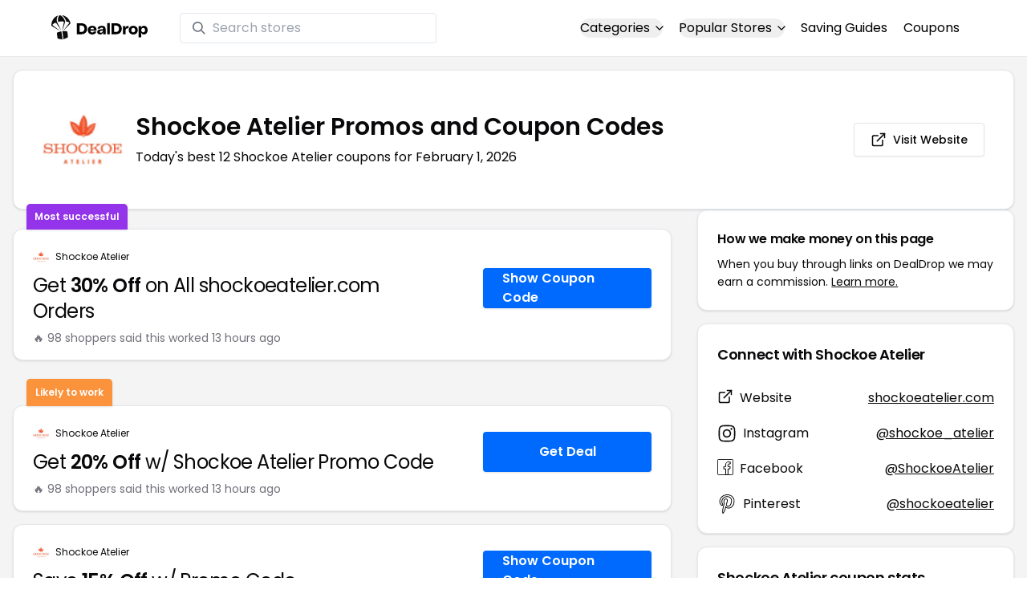

--- FILE ---
content_type: text/html
request_url: https://www.dealdrop.com/shockoe-atelier
body_size: 22040
content:
<!DOCTYPE html>
<html lang="en">

<head>
  <meta charset="utf-8" />
  <meta name="theme-color" content="#1A73E8" />
  <meta name="google-site-verification" content="aRYp5Ng6GKgYOvQKjxEBtP_j_K9eGI8d-FbpW_a70iY" />
  <meta name="B-verify" content="33dbb697db8d4d648dc2432eaeca92ab2bd724ee" />
  <meta name="viewport" content="width=device-width, initial-scale=1" />
  <meta name="apple-mobile-web-app-capable" content="yes" />
  <meta name="apple-mobile-web-app-status-bar-style" content="rgb(0,106,255)" />
  <meta name="apple-mobile-web-app-title" content="DealDrop" />
  <meta name="apple-itunes-app"
    content="app-id=6446131260, app-argument=https://apps.apple.com/us/app/dealdrop-coupons-discounts/id6446131260?itsct=apps_box_link&itscg=30200">

  <link rel="preconnect" href="https://fonts.googleapis.com">
  <link rel="preconnect" href="https://fonts.gstatic.com" crossorigin>
  <link
    href="https://fonts.googleapis.com/css2?family=Poppins:ital,wght@0,100;0,200;0,300;0,400;0,500;0,600;0,700;0,800&display=swap"
    rel="stylesheet">
  <link rel="apple-touch-icon" href="https://img.dealdrop.com/fit-in/144x144/fav/apple-icon-152x152.png" />
  <link rel="manifest" href="/manifest.json" />
  <link rel="icon" type="image/png" sizes="32x32" href="https://img.dealdrop.com/fit-in/32x32/fav/favicon-32x32.png" />
  <link rel="icon" type="image/png" sizes="16x16" href="https://img.dealdrop.com/fit-in/16x16/fav/favicon-16x16.png" />
  
  
		<link href="./_app/immutable/assets/0.CivSvLKV.css" rel="stylesheet">
		<link href="./_app/immutable/assets/4.B_vgtuC_.css" rel="stylesheet"><title>30% Off Shockoe Atelier Promos (12 Working Codes) February 2026</title><!-- HEAD_svelte-9u286v_START --><meta name="description" content="Get the latest 12 active shockoeatelier.com coupon codes, discounts and promos. Today's top deal: Earn 20% Off With shockoeatelier.com Coupon Code. Use these discount codes and save $$$!"><meta name="image" content="https://images.dealdrop.com/logos/shockoeatelier.com-logo-coupons.png"><meta itemprop="name" content="30% Off Shockoe Atelier Promos (12 Working Codes) February 2026"><meta itemprop="image" content="https://images.dealdrop.com/logos/shockoeatelier.com-logo-coupons.png"><link rel="canonical" href="https://www.dealdrop.com/shockoe-atelier"><meta property="og:title" content="30% Off Shockoe Atelier Promos (12 Working Codes) February 2026"><meta property="og:description" content="Get the latest 12 active shockoeatelier.com coupon codes, discounts and promos. Today's top deal: Earn 20% Off With shockoeatelier.com Coupon Code. Use these discount codes and save $$$!"><meta property="og:image" content="https://img.dealdrop.com/static/DealDrop_social.png"><meta property="og:url" content="https://www.dealdrop.com/shockoe-atelier"><meta property="og:site_name" content="DealDrop"><meta property="og:type" content="dealdrop:coupon_brand"><meta name="twitter:title" content="30% Off Shockoe Atelier Promos (12 Working Codes) February 2026"><meta name=" twitter:description" content="Get the latest 12 active shockoeatelier.com coupon codes, discounts and promos. Today's top deal: Earn 20% Off With shockoeatelier.com Coupon Code. Use these discount codes and save $$$!"><meta name="twitter:image" content="https://img.dealdrop.com/static/DealDrop_social.png"><meta name="twitter:card" content="summary_large_image"><meta name="twitter:label1" value="Deals"><meta name="twitter:data1" value=""><meta name="twitter:label2" value="Find more coupons and deals at"><meta name="twitter:data2" value="DealDrop.com"><!-- HEAD_svelte-9u286v_END -->

  <script src="https://the.gatekeeperconsent.com/cmp.min.js" data-cfasync="false"></script>
  <script src="https://the.gatekeeperconsent.com/ccpa/v2/standalone.js" async></script>

  <script async src="//www.ezojs.com/ezoic/sa.min.js"></script>
  <script>
    window.ezstandalone = window.ezstandalone || {};
    ezstandalone.cmd = ezstandalone.cmd || [];
  </script>

  <script defer data-domain="dealdrop.com" src="https://plausible.io/js/script.js"></script>
  <script>window.plausible = window.plausible || function() { (window.plausible.q = window.plausible.q || []).push(arguments) }</script>
  </script>

  <!-- Google tag (gtag.js) -->
  <script async src="https://www.googletagmanager.com/gtag/js?id=G-L055VCGXLH"></script>
  <script>
    window.dataLayer = window.dataLayer || [];
    function gtag() { dataLayer.push(arguments); }
    gtag('js', new Date());

    gtag('config', 'G-L055VCGXLH');
  </script>

</head>

<body>
  <div id="svelte">  <header class="w-full px-4 py-2 bg-white sm:px-4 border-b"><div class="flex items-center justify-between mx-auto max-w-6xl py-2"><a class="flex md:mb-0" href="/" rel="external" style="width:120px;" data-svelte-h="svelte-1xm8o3u"><img class="object-contain" src="https://images.dealdrop.com/dealdrop-logo-black.svg" alt="DealDrop Logo"></a> <div class="hidden md:inline-flex relative items-center lg:w-80 h-full group ml-10"><svg class="absolute left-0 z-20 w-4 h-4 ml-4 text-gray-500 pointer-events-none fill-current group-hover:text-gray-400 sm:block" xmlns="http://www.w3.org/2000/svg" viewBox="0 0 20 20"><path d="M12.9 14.32a8 8 0 1 1 1.41-1.41l5.35 5.33-1.42 1.42-5.33-5.34zM8 14A6 6 0 1 0 8 2a6 6 0 0 0 0 12z"></path></svg> <input type="text" class="block w-full py-1.5 pl-10 pr-4 leading-normal rounded bg-white border border-slate-200" placeholder="Search stores" value=""> </div> <nav class="md:ml-auto flex flex-wrap items-center text-base justify-center"><div class="relative mr-5"><button class="hidden md:inline-flex hover:underline items-center rounded-full btn btn-sm btn-white" data-svelte-h="svelte-69w9c0">Categories
          <svg xmlns="http://www.w3.org/2000/svg" viewBox="0 0 24 24" fill="none" stroke="currentColor" stroke-width="2" stroke-linecap="round" stroke-linejoin="round" aria-hidden="true" class="flex-none w-4 h-4 ml-1 -mr-1 transition duration-200 ease-out transform"><polyline points="6 9 12 15 18 9"></polyline></svg></button> <div class="absolute top-0 z-50 w-screen max-w-md p-2 mx-0 my-12 text-sm text-gray-800 transform bg-white rounded shadow lg:left-1/2 lg:-translate-x-1/2 hidden"><p class="pt-2 pl-3 mb-1 text-xs tracking-wide text-gray-500 uppercase" data-svelte-h="svelte-1p1d0s5">Our popular categories</p> <div class="grid grid-cols-3 gap-2 mb-2"><a href="/browse/food" rel="external" class="px-3 py-2 transition rounded hover:bg-gray-200 hover:text-primary">Food &amp; Drink </a><a href="/browse/nutrition" rel="external" class="px-3 py-2 transition rounded hover:bg-gray-200 hover:text-primary">Nutrition </a><a href="/browse/skin-nail-care" rel="external" class="px-3 py-2 transition rounded hover:bg-gray-200 hover:text-primary">Skin Care </a><a href="/browse/apparel" rel="external" class="px-3 py-2 transition rounded hover:bg-gray-200 hover:text-primary">Apparel </a><a href="/browse/oral-dental-care" rel="external" class="px-3 py-2 transition rounded hover:bg-gray-200 hover:text-primary">Oral Care </a><a href="/browse/computers" rel="external" class="px-3 py-2 transition rounded hover:bg-gray-200 hover:text-primary">Computers </a><a href="/browse/pets" rel="external" class="px-3 py-2 transition rounded hover:bg-gray-200 hover:text-primary">Pets </a><a href="/browse/coffee" rel="external" class="px-3 py-2 transition rounded hover:bg-gray-200 hover:text-primary">Coffee </a><a href="/browse/travel" rel="external" class="px-3 py-2 transition rounded hover:bg-gray-200 hover:text-primary">Travel </a><a href="/browse/finance" rel="external" class="px-3 py-2 transition rounded hover:bg-gray-200 hover:text-primary">Finance </a><a href="/browse/clothing" rel="external" class="px-3 py-2 transition rounded hover:bg-gray-200 hover:text-primary">Clothing </a><a href="/browse/vitamins-supplements" rel="external" class="px-3 py-2 transition rounded hover:bg-gray-200 hover:text-primary">Supplements </a><a href="/browse/sports" rel="external" class="px-3 py-2 transition rounded hover:bg-gray-200 hover:text-primary">Sports </a><a href="/browse/vaping" rel="external" class="px-3 py-2 transition rounded hover:bg-gray-200 hover:text-primary">Vaping </a><a href="/browse/accessories" rel="external" class="px-3 py-2 transition rounded hover:bg-gray-200 hover:text-primary">Accessories </a><a href="/browse/game" rel="external" class="px-3 py-2 transition rounded hover:bg-gray-200 hover:text-primary">Gaming </a><a href="/browse/education" rel="external" class="px-3 py-2 transition rounded hover:bg-gray-200 hover:text-primary">Education </a><a href="/browse/health" rel="external" class="px-3 py-2 transition rounded hover:bg-gray-200 hover:text-primary">Health </a></div></div></div> <div class="relative mr-5"><button class="hidden md:inline-flex hover:underline items-center rounded-full btn btn-sm btn-white" data-svelte-h="svelte-gp0ehv">Popular Stores
          <svg xmlns="http://www.w3.org/2000/svg" viewBox="0 0 24 24" fill="none" stroke="currentColor" stroke-width="2" stroke-linecap="round" stroke-linejoin="round" aria-hidden="true" class="flex-none w-4 h-4 ml-1 -mr-1 transition duration-200 ease-out transform"><polyline points="6 9 12 15 18 9"></polyline></svg></button> <div class="absolute top-0 z-50 w-screen max-w-md p-2 mx-0 my-12 text-sm text-gray-800 transform bg-white rounded shadow lg:left-1/2 lg:-translate-x-1/2 hidden"><p class="pt-2 pl-3 mb-1 text-xs tracking-wide text-gray-500 uppercase" data-svelte-h="svelte-8a3b4z">Our popular stores</p> <div class="grid grid-cols-3 gap-2 mb-2"><a href="/end-clothing" rel="external" class="px-3 py-2 transition rounded hover:bg-gray-200 hover:text-primary">END Clothing </a><a href="/cbdmd" rel="external" class="px-3 py-2 transition rounded hover:bg-gray-200 hover:text-primary">cbdMD </a><a href="/albion-fit" rel="external" class="px-3 py-2 transition rounded hover:bg-gray-200 hover:text-primary">Albion Fit </a><a href="/hill-house-home" rel="external" class="px-3 py-2 transition rounded hover:bg-gray-200 hover:text-primary">Hill House Home </a><a href="/figs" rel="external" class="px-3 py-2 transition rounded hover:bg-gray-200 hover:text-primary">Figs </a><a href="/lululemon" rel="external" class="px-3 py-2 transition rounded hover:bg-gray-200 hover:text-primary">Lululemon </a><a href="/uber-eats" rel="external" class="px-3 py-2 transition rounded hover:bg-gray-200 hover:text-primary">Uber Eats </a><a href="/hey-dude-shoes" rel="external" class="px-3 py-2 transition rounded hover:bg-gray-200 hover:text-primary">Hey Dude Shoes </a><a href="/fashionphile" rel="external" class="px-3 py-2 transition rounded hover:bg-gray-200 hover:text-primary">FASHIONPHILE </a><a href="/frank-eileen" rel="external" class="px-3 py-2 transition rounded hover:bg-gray-200 hover:text-primary">Frank &amp; Eileen </a><a href="/scheels" rel="external" class="px-3 py-2 transition rounded hover:bg-gray-200 hover:text-primary">Scheels </a><a href="/snaptravel" rel="external" class="px-3 py-2 transition rounded hover:bg-gray-200 hover:text-primary">Snap Travel </a><a href="/seat-geek" rel="external" class="px-3 py-2 transition rounded hover:bg-gray-200 hover:text-primary">Seatgeek </a><a href="/kats-botanicals" rel="external" class="px-3 py-2 transition rounded hover:bg-gray-200 hover:text-primary">Kats Botanicals </a><a href="/the-ordinary" rel="external" class="px-3 py-2 transition rounded hover:bg-gray-200 hover:text-primary">The Ordinary </a><a href="/sakara" rel="external" class="px-3 py-2 transition rounded hover:bg-gray-200 hover:text-primary">Sakara </a><a href="/jackery-usa" rel="external" class="px-3 py-2 transition rounded hover:bg-gray-200 hover:text-primary">Jackery </a><a href="/popular-stores" rel="external" class="px-3 py-2 transition rounded hover:bg-gray-200 hover:text-primary">See All </a></div></div></div> <a href="/research" rel="external" class="hidden md:inline-flex hover:underline mr-5 hover:text-gray-900" data-svelte-h="svelte-1oocyg1">Saving Guides</a> <a href="/coupons" rel="external" class="hidden md:inline-flex hover:underline mr-5 hover:text-gray-900" data-svelte-h="svelte-gbbpk7">Coupons</a> <div class="inline-flex md:hidden"><button class="mr-2" data-svelte-h="svelte-jcz73r"><svg xmlns="http://www.w3.org/2000/svg" class="h-6 w-6" fill="none" viewBox="0 0 24 24" stroke="currentColor"><path stroke-linecap="round" stroke-linejoin="round" stroke-width="2" d="M21 21l-6-6m2-5a7 7 0 11-14 0 7 7 0 0114 0z"></path></svg> <span class="sr-only">Open Menu</span></button> <button class="flex-none px-2 btn btn-white btn-sm" data-svelte-h="svelte-13b5ha1"><svg xmlns="http://www.w3.org/2000/svg" viewBox="0 0 24 24" fill="none" stroke="currentColor" stroke-width="2" stroke-linecap="round" stroke-linejoin="round" aria-hidden="true" class="w-5 h-5"><line x1="3" y1="12" x2="21" y2="12"></line><line x1="3" y1="6" x2="21" y2="6"></line><line x1="3" y1="18" x2="21" y2="18"></line></svg> <span class="sr-only">Open Menu</span></button> </div></nav></div> </header>  <div class="flex min-h-screen w-full flex-col justify-center items-center bg-muted"><div class="flex flex-col sm:gap-4 sm:p-4 max-w-7xl"><div class="md:hidden mt-1 -mb-2 text-center" data-svelte-h="svelte-o5kr03"><p class="mt-0 font-[400] text-xs">When you buy through links on DealDrop <br> <a href="/how-we-make-money" class="underline hover:text-primary">we may earn a commission.</a></p></div>  <div class="rounded-xl bg-card text-card-foreground relative border shadow p-6 m-4 md:m-0"><div class="p-0 sm:p-3 flex w-full justify-between items-center"><div class="flex"><img alt="Shockoe Atelier logo" class="rounded-lg h-[50px] w-[50px] sm:h-[100px] sm:w-[100px] mr-4 object-contain" src="https://images.dealdrop.com/logos/shockoeatelier.com-logo-coupons.png" onerror="this.src='https://images.dealdrop.com/ddplaceholder.png'"> <div class="flex flex-col justify-center"><h1 class="text-xl sm:text-3xl font-semibold mb-2">Shockoe Atelier Promos and Coupon Codes</h1> <p class="text-sm md:text-base">Today&#39;s best 12 Shockoe Atelier coupons for February 1, 2026</p> <a class="md:hidden mt-4" href="https://www.shockoeatelier.com" target="_blank" rel="external nofollow"> <button type="button" tabindex="0" class="inline-flex items-center justify-center whitespace-nowrap text-sm font-medium transition-colors focus-visible:outline-none focus-visible:ring-1 focus-visible:ring-ring disabled:pointer-events-none disabled:opacity-50 border border-input bg-background shadow-sm hover:bg-accent hover:text-accent-foreground h-9 p-2 rounded" data-button-root=""><svg xmlns="http://www.w3.org/2000/svg" width="20" height="20" viewBox="0 0 24 24" fill="none" stroke="currentColor" stroke-width="2" stroke-linecap="round" stroke-linejoin="round" class="lucide lucide-external-link"><path d="M15 3h6v6"></path><path d="M10 14 21 3"></path><path d="M18 13v6a2 2 0 0 1-2 2H5a2 2 0 0 1-2-2V8a2 2 0 0 1 2-2h6"></path></svg> <span class="ml-2" data-svelte-h="svelte-18gi51">Visit Website</span></button></a></div></div> <a class="hidden md:block" href="https://www.shockoeatelier.com" target="_blank" rel="external nofollow"> <button type="button" tabindex="0" class="inline-flex items-center justify-center whitespace-nowrap text-sm font-medium transition-colors focus-visible:outline-none focus-visible:ring-1 focus-visible:ring-ring disabled:pointer-events-none disabled:opacity-50 border border-input bg-background shadow-sm hover:bg-accent hover:text-accent-foreground h-9 p-5 rounded" data-button-root=""><svg xmlns="http://www.w3.org/2000/svg" width="20" height="20" viewBox="0 0 24 24" fill="none" stroke="currentColor" stroke-width="2" stroke-linecap="round" stroke-linejoin="round" class="lucide lucide-external-link"><path d="M15 3h6v6"></path><path d="M10 14 21 3"></path><path d="M18 13v6a2 2 0 0 1-2 2H5a2 2 0 0 1-2-2V8a2 2 0 0 1 2-2h6"></path></svg> <span class="ml-2" data-svelte-h="svelte-18gi51">Visit Website</span></button></a></div></div> <main class="grid flex-1 items-start gap-4 p-4 sm:mx-0 sm:px-0 sm:py-0 md:gap-8 lg:grid-cols-3 xl:grid-cols-3"><div class="grid auto-rows-max items-start gap-2 md:gap-4 lg:col-span-2">  <div class="rounded-xl border bg-card text-card-foreground shadow mt-2 md:mt-6 flex w-full p-0 !pt-0 md:py-2 md:mb-0 justify-between relative flex-col md:flex-row text-left cursor-pointer hover:bg-gray-50"><span class="inline-flex select-none items-center rounded-md border px-2.5 text-xs transition-colors focus:outline-none focus:ring-2 focus:ring-ring focus:ring-offset-2 border-transparent shadow bg-purple-600 text-white font-semibold py-2 hover:bg-purple-600 rounded-t-lg rounded-b-none absolute -top-[32px] left-4 border-none">Most successful</span> <div class="flex flex-col space-y-1.5 p-6 pb-3"><div class="flex text-xs items-center"><img alt="Shockoe Atelier logo" class="rounded h-[20px] w-[20px] mr-2 object-contain" src="https://images.dealdrop.com/logos/shockoeatelier.com-logo-coupons.png" onerror="this.src='https://images.dealdrop.com/ddplaceholder.png'"> <a href="/shockoe-atelier" alt="Shockoe Atelier coupons" class="no-underline">Shockoe Atelier</a></div> <h3 class="tracking-tight pt-1 text-2xl mb-6 font-normal w-full"><!-- HTML_TAG_START -->Get <span class="font-semibold">30% Off</span> on All shockoeatelier.com Orders<!-- HTML_TAG_END --></h3> <p class="pt-1 text-sm text-muted-foreground leading-none">🔥 98 shoppers said this worked 13
        hours ago</p></div> <div class="flex items-center p-6 pt-0 flex-col-reverse md:flex-row"><div class="flex justify-center items-center cursor-pointer mt-4 bg-primary text-white py-3 px-6 h-[50px] w-full md:w-[210px] font-semibold rounded shadow hover:bg-primary/90" data-svelte-h="svelte-m51s8u">Show Coupon Code</div></div></div>  <div id="ezoic-pub-ad-placeholder-109"></div>   <div class="rounded-xl border bg-card text-card-foreground shadow mt-8 md:mt-6 flex w-full p-0 !pt-0 md:py-2 md:mb-0 justify-between relative flex-col md:flex-row text-left cursor-pointer hover:bg-gray-50"><span class="inline-flex select-none items-center rounded-md border px-2.5 text-xs font-semibold transition-colors focus:outline-none focus:ring-2 focus:ring-ring focus:ring-offset-2 border-transparent shadow bg-orange-400 text-white tfont-semibold py-2 hover:bg-orange-400 rounded-t-lg rounded-b-none absolute -top-[34px] left-4">Likely to work</span> <div class="flex flex-col space-y-1.5 p-6 pb-3"><div class="flex text-xs items-center"><img alt="Shockoe Atelier logo" class="rounded h-[20px] w-[20px] mr-2 object-contain" src="https://images.dealdrop.com/logos/shockoeatelier.com-logo-coupons.png" onerror="this.src='https://images.dealdrop.com/ddplaceholder.png'"> <a href="/shockoe-atelier" alt="Shockoe Atelier coupons" class="no-underline">Shockoe Atelier</a></div> <h3 class="tracking-tight pt-1 text-2xl mb-6 font-normal w-full"><!-- HTML_TAG_START -->Get <span class="font-semibold">20% Off</span> w/ Shockoe Atelier Promo Code<!-- HTML_TAG_END --></h3> <p class="pt-1 text-sm text-muted-foreground leading-none">🔥 98 shoppers said this worked 13
        hours ago</p></div> <div class="flex items-center p-6 pt-0 flex-col-reverse md:flex-row"><div class="flex justify-center items-center cursor-pointer mt-4 bg-primary text-white py-3 px-6 h-[50px] w-full md:w-[210px] font-semibold rounded shadow hover:bg-primary/90" data-svelte-h="svelte-12zcv7i">Get Deal</div></div></div>     <div class="rounded-xl border bg-card text-card-foreground shadow flex w-full p-0 !pt-0 md:py-2 md:mb-0 justify-between relative flex-col md:flex-row text-left cursor-pointer hover:bg-gray-50"> <div class="flex flex-col space-y-1.5 p-6 pb-3"><div class="flex text-xs items-center"><img alt="Shockoe Atelier logo" class="rounded h-[20px] w-[20px] mr-2 object-contain" src="https://images.dealdrop.com/logos/shockoeatelier.com-logo-coupons.png" onerror="this.src='https://images.dealdrop.com/ddplaceholder.png'"> <a href="/shockoe-atelier" alt="Shockoe Atelier coupons" class="no-underline">Shockoe Atelier</a></div> <h3 class="tracking-tight pt-1 text-2xl mb-6 font-normal w-full"><!-- HTML_TAG_START -->Save <span class="font-semibold">15% Off</span> w/ Promo Code<!-- HTML_TAG_END --></h3> <p class="pt-1 text-sm text-muted-foreground leading-none">🔥 70 shoppers said this worked 5
        hours ago</p></div> <div class="flex items-center p-6 pt-0 flex-col-reverse md:flex-row"><div class="flex justify-center items-center cursor-pointer mt-4 bg-primary text-white py-3 px-6 h-[50px] w-full md:w-[210px] font-semibold rounded shadow hover:bg-primary/90" data-svelte-h="svelte-m51s8u">Show Coupon Code</div></div></div>   <div class="rounded-xl border bg-card text-card-foreground shadow flex w-full p-0 !pt-0 md:py-2 md:mb-0 justify-between relative flex-col md:flex-row text-left cursor-pointer hover:bg-gray-50"> <div class="flex flex-col space-y-1.5 p-6 pb-3"><div class="flex text-xs items-center"><img alt="Shockoe Atelier logo" class="rounded h-[20px] w-[20px] mr-2 object-contain" src="https://images.dealdrop.com/logos/shockoeatelier.com-logo-coupons.png" onerror="this.src='https://images.dealdrop.com/ddplaceholder.png'"> <a href="/shockoe-atelier" alt="Shockoe Atelier coupons" class="no-underline">Shockoe Atelier</a></div> <h3 class="tracking-tight pt-1 text-2xl mb-6 font-normal w-full"><!-- HTML_TAG_START --><span class="font-semibold">15% Off</span> Any Order at Shockoe Atelier<!-- HTML_TAG_END --></h3> <p class="pt-1 text-sm text-muted-foreground leading-none">🔥 66 shoppers said this worked 7
        hours ago</p></div> <div class="flex items-center p-6 pt-0 flex-col-reverse md:flex-row"><div class="flex justify-center items-center cursor-pointer mt-4 bg-primary text-white py-3 px-6 h-[50px] w-full md:w-[210px] font-semibold rounded shadow hover:bg-primary/90" data-svelte-h="svelte-m51s8u">Show Coupon Code</div></div></div>   <div class="rounded-xl border bg-card text-card-foreground shadow flex w-full p-0 !pt-0 md:py-2 md:mb-0 justify-between relative flex-col md:flex-row text-left cursor-pointer hover:bg-gray-50"> <div class="flex flex-col space-y-1.5 p-6 pb-3"><div class="flex text-xs items-center"><img alt="Shockoe Atelier logo" class="rounded h-[20px] w-[20px] mr-2 object-contain" src="https://images.dealdrop.com/logos/shockoeatelier.com-logo-coupons.png" onerror="this.src='https://images.dealdrop.com/ddplaceholder.png'"> <a href="/shockoe-atelier" alt="Shockoe Atelier coupons" class="no-underline">Shockoe Atelier</a></div> <h3 class="tracking-tight pt-1 text-2xl mb-6 font-normal w-full"><!-- HTML_TAG_START --><span class="font-semibold">20% Off</span> Any Order<!-- HTML_TAG_END --></h3> <p class="pt-1 text-sm text-muted-foreground leading-none">🔥 6 shoppers said this worked 9
        hours ago</p></div> <div class="flex items-center p-6 pt-0 flex-col-reverse md:flex-row"><div class="flex justify-center items-center cursor-pointer mt-4 bg-primary text-white py-3 px-6 h-[50px] w-full md:w-[210px] font-semibold rounded shadow hover:bg-primary/90" data-svelte-h="svelte-m51s8u">Show Coupon Code</div></div></div>   <div class="rounded-xl border bg-card text-card-foreground shadow flex w-full p-0 !pt-0 md:py-2 md:mb-0 justify-between relative flex-col md:flex-row text-left cursor-pointer hover:bg-gray-50"> <div class="flex flex-col space-y-1.5 p-6 pb-3"><div class="flex text-xs items-center"><img alt="Shockoe Atelier logo" class="rounded h-[20px] w-[20px] mr-2 object-contain" src="https://images.dealdrop.com/logos/shockoeatelier.com-logo-coupons.png" onerror="this.src='https://images.dealdrop.com/ddplaceholder.png'"> <a href="/shockoe-atelier" alt="Shockoe Atelier coupons" class="no-underline">Shockoe Atelier</a></div> <h3 class="tracking-tight pt-1 text-2xl mb-6 font-normal w-full"><!-- HTML_TAG_START -->Save <span class="font-semibold">20% Off</span> Any Purchase at Shockoe Atelier<!-- HTML_TAG_END --></h3> <p class="pt-1 text-sm text-muted-foreground leading-none">🔥 2 shoppers said this worked 11
        hours ago</p></div> <div class="flex items-center p-6 pt-0 flex-col-reverse md:flex-row"><div class="flex justify-center items-center cursor-pointer mt-4 bg-primary text-white py-3 px-6 h-[50px] w-full md:w-[210px] font-semibold rounded shadow hover:bg-primary/90" data-svelte-h="svelte-m51s8u">Show Coupon Code</div></div></div>   <div class="rounded-xl border bg-card text-card-foreground shadow flex w-full p-0 !pt-0 md:py-2 md:mb-0 justify-between relative flex-col md:flex-row text-left cursor-pointer hover:bg-gray-50"> <div class="flex flex-col space-y-1.5 p-6 pb-3"><div class="flex text-xs items-center"><img alt="Shockoe Atelier logo" class="rounded h-[20px] w-[20px] mr-2 object-contain" src="https://images.dealdrop.com/logos/shockoeatelier.com-logo-coupons.png" onerror="this.src='https://images.dealdrop.com/ddplaceholder.png'"> <a href="/shockoe-atelier" alt="Shockoe Atelier coupons" class="no-underline">Shockoe Atelier</a></div> <h3 class="tracking-tight pt-1 text-2xl mb-6 font-normal w-full"><!-- HTML_TAG_START -->Save <span class="font-semibold">20% Off</span> Any Order at shockoeatelier.com<!-- HTML_TAG_END --></h3> <p class="pt-1 text-sm text-muted-foreground leading-none">🔥 2 shoppers said this worked 17
        hours ago</p></div> <div class="flex items-center p-6 pt-0 flex-col-reverse md:flex-row"><div class="flex justify-center items-center cursor-pointer mt-4 bg-primary text-white py-3 px-6 h-[50px] w-full md:w-[210px] font-semibold rounded shadow hover:bg-primary/90" data-svelte-h="svelte-m51s8u">Show Coupon Code</div></div></div>     <div class="rounded-xl border bg-card text-card-foreground shadow flex w-full p-0 !pt-0 md:py-2 md:mb-0 justify-between relative flex-col md:flex-row text-left cursor-pointer hover:bg-gray-50"> <div class="flex flex-col space-y-1.5 p-6 pb-3"><div class="flex text-xs items-center"><img alt="Shockoe Atelier logo" class="rounded h-[20px] w-[20px] mr-2 object-contain" src="https://images.dealdrop.com/logos/shockoeatelier.com-logo-coupons.png" onerror="this.src='https://images.dealdrop.com/ddplaceholder.png'"> <a href="/shockoe-atelier" alt="Shockoe Atelier coupons" class="no-underline">Shockoe Atelier</a></div> <h3 class="tracking-tight pt-1 text-2xl mb-6 font-normal w-full"><!-- HTML_TAG_START -->Earn <span class="font-semibold">20% Off</span> With shockoeatelier.com Coupon Code<!-- HTML_TAG_END --></h3> <p class="text-sm text-muted-foreground max-w-lg text-balance leading-relaxed"><span class="inline-flex select-none items-center rounded-md border px-2.5 py-0.5 text-xs transition-colors focus:outline-none focus:ring-2 focus:ring-ring focus:ring-offset-2 border-transparent bg-secondary text-secondary-foreground hover:bg-secondary/80 font-normal">Unlikely to work</span></p></div> <div class="flex items-center p-6 pt-0 flex-col-reverse md:flex-row"><div class="flex justify-center items-center cursor-pointer mt-4 bg-primary text-white py-3 px-6 h-[50px] w-full md:w-[210px] font-semibold rounded shadow hover:bg-primary/90" data-svelte-h="svelte-m51s8u">Show Coupon Code</div></div></div>   <div class="rounded-xl border bg-card text-card-foreground shadow flex w-full p-0 !pt-0 md:py-2 md:mb-0 justify-between relative flex-col md:flex-row text-left cursor-pointer hover:bg-gray-50"> <div class="flex flex-col space-y-1.5 p-6 pb-3"><div class="flex text-xs items-center"><img alt="Shockoe Atelier logo" class="rounded h-[20px] w-[20px] mr-2 object-contain" src="https://images.dealdrop.com/logos/shockoeatelier.com-logo-coupons.png" onerror="this.src='https://images.dealdrop.com/ddplaceholder.png'"> <a href="/shockoe-atelier" alt="Shockoe Atelier coupons" class="no-underline">Shockoe Atelier</a></div> <h3 class="tracking-tight pt-1 text-2xl mb-6 font-normal w-full"><!-- HTML_TAG_START -->Get <span class="font-semibold">15% Off</span> w/ Shockoe Atelier Promo Code<!-- HTML_TAG_END --></h3> <p class="text-sm text-muted-foreground max-w-lg text-balance leading-relaxed"><span class="inline-flex select-none items-center rounded-md border px-2.5 py-0.5 text-xs transition-colors focus:outline-none focus:ring-2 focus:ring-ring focus:ring-offset-2 border-transparent bg-secondary text-secondary-foreground hover:bg-secondary/80 font-normal">Unlikely to work</span></p></div> <div class="flex items-center p-6 pt-0 flex-col-reverse md:flex-row"><div class="flex justify-center items-center cursor-pointer mt-4 bg-primary text-white py-3 px-6 h-[50px] w-full md:w-[210px] font-semibold rounded shadow hover:bg-primary/90" data-svelte-h="svelte-m51s8u">Show Coupon Code</div></div></div>   <div class="rounded-xl border bg-card text-card-foreground shadow flex w-full p-0 !pt-0 md:py-2 md:mb-0 justify-between relative flex-col md:flex-row text-left cursor-pointer hover:bg-gray-50"> <div class="flex flex-col space-y-1.5 p-6 pb-3"><div class="flex text-xs items-center"><img alt="Shockoe Atelier logo" class="rounded h-[20px] w-[20px] mr-2 object-contain" src="https://images.dealdrop.com/logos/shockoeatelier.com-logo-coupons.png" onerror="this.src='https://images.dealdrop.com/ddplaceholder.png'"> <a href="/shockoe-atelier" alt="Shockoe Atelier coupons" class="no-underline">Shockoe Atelier</a></div> <h3 class="tracking-tight pt-1 text-2xl mb-6 font-normal w-full"><!-- HTML_TAG_START -->Enjoy <span class="font-semibold">20% Off</span> w/ Shockoe Atelier Discount Code<!-- HTML_TAG_END --></h3> <p class="text-sm text-muted-foreground max-w-lg text-balance leading-relaxed"><span class="inline-flex select-none items-center rounded-md border px-2.5 py-0.5 text-xs transition-colors focus:outline-none focus:ring-2 focus:ring-ring focus:ring-offset-2 border-transparent bg-secondary text-secondary-foreground hover:bg-secondary/80 font-normal">Unlikely to work</span></p></div> <div class="flex items-center p-6 pt-0 flex-col-reverse md:flex-row"><div class="flex justify-center items-center cursor-pointer mt-4 bg-primary text-white py-3 px-6 h-[50px] w-full md:w-[210px] font-semibold rounded shadow hover:bg-primary/90" data-svelte-h="svelte-m51s8u">Show Coupon Code</div></div></div>   <div class="rounded-xl border bg-card text-card-foreground shadow flex w-full p-0 !pt-0 md:py-2 md:mb-0 justify-between relative flex-col md:flex-row text-left cursor-pointer hover:bg-gray-50"> <div class="flex flex-col space-y-1.5 p-6 pb-3"><div class="flex text-xs items-center"><img alt="Shockoe Atelier logo" class="rounded h-[20px] w-[20px] mr-2 object-contain" src="https://images.dealdrop.com/logos/shockoeatelier.com-logo-coupons.png" onerror="this.src='https://images.dealdrop.com/ddplaceholder.png'"> <a href="/shockoe-atelier" alt="Shockoe Atelier coupons" class="no-underline">Shockoe Atelier</a></div> <h3 class="tracking-tight pt-1 text-2xl mb-6 font-normal w-full"><!-- HTML_TAG_START -->Enjoy <span class="font-semibold">10% Off</span> With Promo Code<!-- HTML_TAG_END --></h3> <p class="text-sm text-muted-foreground max-w-lg text-balance leading-relaxed"><span class="inline-flex select-none items-center rounded-md border px-2.5 py-0.5 text-xs transition-colors focus:outline-none focus:ring-2 focus:ring-ring focus:ring-offset-2 border-transparent bg-secondary text-secondary-foreground hover:bg-secondary/80 font-normal">Unlikely to work</span></p></div> <div class="flex items-center p-6 pt-0 flex-col-reverse md:flex-row"><div class="flex justify-center items-center cursor-pointer mt-4 bg-primary text-white py-3 px-6 h-[50px] w-full md:w-[210px] font-semibold rounded shadow hover:bg-primary/90" data-svelte-h="svelte-12zcv7i">Get Deal</div></div></div>   <div class="rounded-xl border bg-card text-card-foreground shadow flex w-full p-0 !pt-0 md:py-2 md:mb-0 justify-between relative flex-col md:flex-row text-left cursor-pointer hover:bg-gray-50"> <div class="flex flex-col space-y-1.5 p-6 pb-3"><div class="flex text-xs items-center"><img alt="Shockoe Atelier logo" class="rounded h-[20px] w-[20px] mr-2 object-contain" src="https://images.dealdrop.com/logos/shockoeatelier.com-logo-coupons.png" onerror="this.src='https://images.dealdrop.com/ddplaceholder.png'"> <a href="/shockoe-atelier" alt="Shockoe Atelier coupons" class="no-underline">Shockoe Atelier</a></div> <h3 class="tracking-tight pt-1 text-2xl mb-6 font-normal w-full"><!-- HTML_TAG_START -->Up To <span class="font-semibold">20% Off</span> The Regular Price<!-- HTML_TAG_END --></h3> <p class="text-sm text-muted-foreground max-w-lg text-balance leading-relaxed"><span class="inline-flex select-none items-center rounded-md border px-2.5 py-0.5 text-xs transition-colors focus:outline-none focus:ring-2 focus:ring-ring focus:ring-offset-2 border-transparent bg-secondary text-secondary-foreground hover:bg-secondary/80 font-normal">Unlikely to work</span></p></div> <div class="flex items-center p-6 pt-0 flex-col-reverse md:flex-row"><div class="flex justify-center items-center cursor-pointer mt-4 bg-primary text-white py-3 px-6 h-[50px] w-full md:w-[210px] font-semibold rounded shadow hover:bg-primary/90" data-svelte-h="svelte-12zcv7i">Get Deal</div></div></div>    <div class="rounded-xl border bg-card text-card-foreground shadow dd-info overflow-hidden mt-2 mb-4"><h3 class="font-semibold tracking-tight group flex items-center text-lg p-6">Additional Information about Shockoe Atelier</h3> <div class="p-6 pt-0 px-6 text-sm leading-relaxed"><p class="text-[#000000] text-base leading-[26px] font-[400] mb-2">We&#39;ve found <span class="font-semibold">12 active and working Shockoe Atelier coupons.</span>
        Our members save money by using these
        Shockoe Atelier discount codes at the checkout.</p> <ul class="list-disc pl-6 text-base leading-[26px] font-[400] mb-4"><li class="mb-1">Today&#39;s top Shockoe Atelier offer is Earn 20% Off With shockoeatelier.com Coupon Code</li> <li class="mb-1"><span class="font-semibold">Our best Shockoe Atelier coupon code will save you 30%</span></li> <li class="mb-1">Shoppers have saved an <span class="font-semibold">average of 18.75% with our Shockoe Atelier
            promo codes</span></li> <li class="mb-1">The last time we posted a <span class="font-semibold">Shockoe Atelier discount code was on
            February 01 2026 (now)</span></li></ul> <p class="text-[#000000] text-[16px] md:text-[16px] leading-[27px] font-[400]">If you&#39;re a fan of Shockoe Atelier, our coupon codes for
        <!-- HTML_TAG_START --><a class="underline hover:text-primary" rel="external" href='/we-heart-winnipeg' alt='We Heart Winnipeg coupons'>We Heart Winnipeg</a>, <a class="underline hover:text-primary" rel="external" href='/brother-hq' alt='Brother HQ coupons'>Brother HQ</a> and <a class="underline hover:text-primary" rel="external" href='/teverse-in' alt='teverse.in coupons'>teverse.in</a><!-- HTML_TAG_END --> can be quite handy. Don&#39;t forget to explore coupons from other popular
        stores like

        <!-- HTML_TAG_START --><a class="underline hover:text-primary" rel="external" href='/ct-designz-apparel' alt='CT Designz & Apparel coupons'>CT Designz & Apparel</a>, <a class="underline hover:text-primary" rel="external" href='/aso' alt='Aṣọ coupons'>Aṣọ</a> and <a class="underline hover:text-primary" rel="external" href='/hamilton-shirts' alt='Hamilton Shirts coupons'>Hamilton Shirts</a><!-- HTML_TAG_END --> as well to maximize your savings.</p> </div></div>  <div id="ezoic-pub-ad-placeholder-114"></div>  <section id="faqpage" itemscope itemtype="https://schema.org/FAQPage"> <div class="rounded-xl border bg-card text-card-foreground shadow overflow-hidden"><h3 class="font-semibold tracking-tight group flex items-center text-lg p-6"><span class="capitalize">FAQs About Shockoe Atelier <span class="lowercase">Promos</span></span></h3> <div class="p-6 pt-0 text-sm leading-relaxed"><div data-melt-id="FDIqVIQwm6" data-melt-accordion="" data-accordion-root=""><div class="overflow-hidden"><div data-state="closed" data-melt-accordion-item="" data-accordion-item="" class="border-b" itemscope itemprop="mainEntity" itemtype="https://schema.org/Question"><div role="heading" aria-level="3" data-heading-level="3" data-melt-accordion-heading="" data-accordion-header="" class="flex"><button aria-expanded="false" aria-disabled="false" data-value="What is the best Shockoe Atelier discounts right now?" data-state="closed" data-melt-accordion-trigger="" data-accordion-trigger="" type="button" class="flex flex-1 items-center justify-between py-4 text-sm font-medium transition-all hover:underline [&amp;[data-state=open]>svg]:rotate-180"><div class="flex flex-wrap justify-start overflow-hidden"><h4 class="text-[16px] font-[600] leading-[27px] text-[#000000] text-left" itemprop="name">What is the best Shockoe Atelier discounts right now? </h4></div>  <svg width="24" height="24" class="h-4 w-4 shrink-0 text-muted-foreground transition-transform duration-200" role="img" aria-label="chevron down," viewBox="0 0 15 15" fill="currentColor" xmlns="http://www.w3.org/2000/svg"><path fill-rule="evenodd" clip-rule="evenodd" d="M3.13523 6.15803C3.3241 5.95657 3.64052 5.94637 3.84197 6.13523L7.5 9.56464L11.158 6.13523C11.3595 5.94637 11.6759 5.95657 11.8648 6.15803C12.0536 6.35949 12.0434 6.67591 11.842 6.86477L7.84197 10.6148C7.64964 10.7951 7.35036 10.7951 7.15803 10.6148L3.15803 6.86477C2.95657 6.67591 2.94637 6.35949 3.13523 6.15803Z" fill="currentColor"></path></svg> </button></div> <div class="pt-2 text-base" style="line-height:1.7;" itemscope itemprop="acceptedAnswer" itemtype="https://schema.org/Answer"> <span class="hidden" itemprop="text">&lt;p>The &lt;b>best Shockoe Atelier promos is TOPS30&lt;/b>, giving customers 30% off at Shockoe Atelier. This code has been used 59 times.&lt;/p></span> </div> </div><div data-state="closed" data-melt-accordion-item="" data-accordion-item="" class="border-b" itemscope itemprop="mainEntity" itemtype="https://schema.org/Question"><div role="heading" aria-level="3" data-heading-level="3" data-melt-accordion-heading="" data-accordion-header="" class="flex"><button aria-expanded="false" aria-disabled="false" data-value="Does Shockoe Atelier have any promos?" data-state="closed" data-melt-accordion-trigger="" data-accordion-trigger="" type="button" class="flex flex-1 items-center justify-between py-4 text-sm font-medium transition-all hover:underline [&amp;[data-state=open]>svg]:rotate-180"><div class="flex flex-wrap justify-start overflow-hidden"><h4 class="text-[16px] font-[600] leading-[27px] text-[#000000] text-left" itemprop="name">Does Shockoe Atelier have any promos? </h4></div>  <svg width="24" height="24" class="h-4 w-4 shrink-0 text-muted-foreground transition-transform duration-200" role="img" aria-label="chevron down," viewBox="0 0 15 15" fill="currentColor" xmlns="http://www.w3.org/2000/svg"><path fill-rule="evenodd" clip-rule="evenodd" d="M3.13523 6.15803C3.3241 5.95657 3.64052 5.94637 3.84197 6.13523L7.5 9.56464L11.158 6.13523C11.3595 5.94637 11.6759 5.95657 11.8648 6.15803C12.0536 6.35949 12.0434 6.67591 11.842 6.86477L7.84197 10.6148C7.64964 10.7951 7.35036 10.7951 7.15803 10.6148L3.15803 6.86477C2.95657 6.67591 2.94637 6.35949 3.13523 6.15803Z" fill="currentColor"></path></svg> </button></div> <div class="pt-2 text-base" style="line-height:1.7;" itemscope itemprop="acceptedAnswer" itemtype="https://schema.org/Answer"> <span class="hidden" itemprop="text">&lt;p>Yes! As of Mar 02, 2025, there are currently &lt;b>20 active promo codes for Shockoe Atelier&lt;/b>.&lt;/p></span> </div> </div><div data-state="closed" data-melt-accordion-item="" data-accordion-item="" class="border-b" itemscope itemprop="mainEntity" itemtype="https://schema.org/Question"><div role="heading" aria-level="3" data-heading-level="3" data-melt-accordion-heading="" data-accordion-header="" class="flex"><button aria-expanded="false" aria-disabled="false" data-value="How to get 30% off at Shockoe Atelier?" data-state="closed" data-melt-accordion-trigger="" data-accordion-trigger="" type="button" class="flex flex-1 items-center justify-between py-4 text-sm font-medium transition-all hover:underline [&amp;[data-state=open]>svg]:rotate-180"><div class="flex flex-wrap justify-start overflow-hidden"><h4 class="text-[16px] font-[600] leading-[27px] text-[#000000] text-left" itemprop="name">How to get 30% off at Shockoe Atelier? </h4></div>  <svg width="24" height="24" class="h-4 w-4 shrink-0 text-muted-foreground transition-transform duration-200" role="img" aria-label="chevron down," viewBox="0 0 15 15" fill="currentColor" xmlns="http://www.w3.org/2000/svg"><path fill-rule="evenodd" clip-rule="evenodd" d="M3.13523 6.15803C3.3241 5.95657 3.64052 5.94637 3.84197 6.13523L7.5 9.56464L11.158 6.13523C11.3595 5.94637 11.6759 5.95657 11.8648 6.15803C12.0536 6.35949 12.0434 6.67591 11.842 6.86477L7.84197 10.6148C7.64964 10.7951 7.35036 10.7951 7.15803 10.6148L3.15803 6.86477C2.95657 6.67591 2.94637 6.35949 3.13523 6.15803Z" fill="currentColor"></path></svg> </button></div> <div class="pt-2 text-base" style="line-height:1.7;" itemscope itemprop="acceptedAnswer" itemtype="https://schema.org/Answer"> <span class="hidden" itemprop="text">We have a coupon code for 30% off at Shockoe Atelier. To use this discount, click the 'copy code' button next to the coupon code on this page, paste the code into the 'coupon code' box during checkout, and click 'apply' to enjoy your discount.</span> </div> </div><div data-state="closed" data-melt-accordion-item="" data-accordion-item="" class="border-b" itemscope itemprop="mainEntity" itemtype="https://schema.org/Question"><div role="heading" aria-level="3" data-heading-level="3" data-melt-accordion-heading="" data-accordion-header="" class="flex"><button aria-expanded="false" aria-disabled="false" data-value="How do I apply a Shockoe Atelier promos?" data-state="closed" data-melt-accordion-trigger="" data-accordion-trigger="" type="button" class="flex flex-1 items-center justify-between py-4 text-sm font-medium transition-all hover:underline [&amp;[data-state=open]>svg]:rotate-180"><div class="flex flex-wrap justify-start overflow-hidden"><h4 class="text-[16px] font-[600] leading-[27px] text-[#000000] text-left" itemprop="name">How do I apply a Shockoe Atelier promos? </h4></div>  <svg width="24" height="24" class="h-4 w-4 shrink-0 text-muted-foreground transition-transform duration-200" role="img" aria-label="chevron down," viewBox="0 0 15 15" fill="currentColor" xmlns="http://www.w3.org/2000/svg"><path fill-rule="evenodd" clip-rule="evenodd" d="M3.13523 6.15803C3.3241 5.95657 3.64052 5.94637 3.84197 6.13523L7.5 9.56464L11.158 6.13523C11.3595 5.94637 11.6759 5.95657 11.8648 6.15803C12.0536 6.35949 12.0434 6.67591 11.842 6.86477L7.84197 10.6148C7.64964 10.7951 7.35036 10.7951 7.15803 10.6148L3.15803 6.86477C2.95657 6.67591 2.94637 6.35949 3.13523 6.15803Z" fill="currentColor"></path></svg> </button></div> <div class="pt-2 text-base" style="line-height:1.7;" itemscope itemprop="acceptedAnswer" itemtype="https://schema.org/Answer"> <span class="hidden" itemprop="text">&lt;p>&lt;ol>&lt;li>On this page, search for the Shockoe Atelier promos you wish to use and press the Copy code button. This action will copy the code to your computer or smartphones clipboard, making it available for pasting during checkout.&lt;/li>&lt;li>Once you decide to finalize your purchase on the Shockoe Atelier site, select either Checkout or View cart to initiate the payment process. At the payment section, find the promos input area and insert the copied code.&lt;/li>&lt;li>Click the Apply button to incorporate the savings into your total.&lt;/li>&lt;/ol>&lt;/p></span> </div> </div><div data-state="closed" data-melt-accordion-item="" data-accordion-item="" class="border-b" itemscope itemprop="mainEntity" itemtype="https://schema.org/Question"><div role="heading" aria-level="3" data-heading-level="3" data-melt-accordion-heading="" data-accordion-header="" class="flex"><button aria-expanded="false" aria-disabled="false" data-value="What do I do if the Shockoe Atelier promos doesn't work?" data-state="closed" data-melt-accordion-trigger="" data-accordion-trigger="" type="button" class="flex flex-1 items-center justify-between py-4 text-sm font-medium transition-all hover:underline [&amp;[data-state=open]>svg]:rotate-180"><div class="flex flex-wrap justify-start overflow-hidden"><h4 class="text-[16px] font-[600] leading-[27px] text-[#000000] text-left" itemprop="name">What do I do if the Shockoe Atelier promos doesn't work? </h4></div>  <svg width="24" height="24" class="h-4 w-4 shrink-0 text-muted-foreground transition-transform duration-200" role="img" aria-label="chevron down," viewBox="0 0 15 15" fill="currentColor" xmlns="http://www.w3.org/2000/svg"><path fill-rule="evenodd" clip-rule="evenodd" d="M3.13523 6.15803C3.3241 5.95657 3.64052 5.94637 3.84197 6.13523L7.5 9.56464L11.158 6.13523C11.3595 5.94637 11.6759 5.95657 11.8648 6.15803C12.0536 6.35949 12.0434 6.67591 11.842 6.86477L7.84197 10.6148C7.64964 10.7951 7.35036 10.7951 7.15803 10.6148L3.15803 6.86477C2.95657 6.67591 2.94637 6.35949 3.13523 6.15803Z" fill="currentColor"></path></svg> </button></div> <div class="pt-2 text-base" style="line-height:1.7;" itemscope itemprop="acceptedAnswer" itemtype="https://schema.org/Answer"> <span class="hidden" itemprop="text">&lt;p>There are a few reasons why your promo code might not have worked:&lt;ul>&lt;li>&lt;b>The code isn't valid for your items:&lt;/b> Sometimes promo codes are product-specific, where maybe it would work for sandals, for example, and not sneakers.&lt;/li>&lt;li>&lt;b>The code required a certain cart value:&lt;/b> Some promos also are only valid once you spend a certain amount.&lt;/li>&lt;li>&lt;b>The item you want is already on sale:&lt;/b> Most of the time, discount codes don't stack and apply to items that are already on sale.&lt;/li>&lt;li>&lt;b>The code is expired:&lt;/b> Yes, sometimes this does happen, as all coupons expire eventually. We do our best to keep on top of expired coupons, there are a lot of shops online though! If you try using a code and you get the response that it's expired, please do let us know and we'll get it sorted as quickly as we can.&lt;/li>&lt;/ul>&lt;/p></span> </div> </div></div></div></div></div></section>  <div class="flex flex-col md:flex-row mt-6 md:mb-10"><div class="flex flex-col w-full"><h4 class="tracking-wide text-[17px] font-semibold mb-3">Related stores</h4> <div class="grid gap-0 md:gap-2 grid-cols-1 md:grid-cols-3">  <a href="/heart-and-hustle-printing" rel="external" alt="Heart and Hustle Printing promos" class="shadow-sm rounded-xl border bg-[#FFFFFF] border-[#E3E3E3] overflow-hidden cursor-pointer flex items-center p-2 pr-6 mb-2 md:mb-0 hover:bg-slate-100 w-full"><img alt="Heart and Hustle Printing Logo" class="w-16 h-16 bg-gray-100 object-contain object-center flex-shrink-0 mr-4 rounded-lg" src="https://images.dealdrop.com/logos/heartandhustleprinting.com-logo-coupons.png" height="10" width="10" loading="lazy" onerror="this.src='https://images.dealdrop.com/ddplaceholder.png'"> <div class="flex justify-between items-center w-full"><div class="flex flex-col gap-1 overflow-hidden"><div class="overflow-hidden overflow-ellipsis md:w-[150px] w-full content-between"><div class="truncate text-[16px] leading-[25px] font-[500]">Heart and Hustle Printing</div> </div></div> <div class="justify-self-end md:hidden" data-svelte-h="svelte-b2t3pi"><svg width="10" height="19" viewBox="0 0 8 14" fill="none" xmlns="http://www.w3.org/2000/svg"><path d="M5.17168 7.00072L0.22168 2.05072L1.63568 0.636719L7.99968 7.00072L1.63568 13.3647L0.22168 11.9507L5.17168 7.00072Z" fill="#181819"></path></svg> </div></div> </a>  <a href="/the-thrifty-duckling" rel="external" alt="The Thrifty Duckling promos" class="shadow-sm rounded-xl border bg-[#FFFFFF] border-[#E3E3E3] overflow-hidden cursor-pointer flex items-center p-2 pr-6 mb-2 md:mb-0 hover:bg-slate-100 w-full"><img alt="The Thrifty Duckling Logo" class="w-16 h-16 bg-gray-100 object-contain object-center flex-shrink-0 mr-4 rounded-lg" src="https://images.dealdrop.com/logos/thethriftyduckling.com-logo-coupons.png" height="10" width="10" loading="lazy" onerror="this.src='https://images.dealdrop.com/ddplaceholder.png'"> <div class="flex justify-between items-center w-full"><div class="flex flex-col gap-1 overflow-hidden"><div class="overflow-hidden overflow-ellipsis md:w-[150px] w-full content-between"><div class="truncate text-[16px] leading-[25px] font-[500]">The Thrifty Duckling</div> </div></div> <div class="justify-self-end md:hidden" data-svelte-h="svelte-b2t3pi"><svg width="10" height="19" viewBox="0 0 8 14" fill="none" xmlns="http://www.w3.org/2000/svg"><path d="M5.17168 7.00072L0.22168 2.05072L1.63568 0.636719L7.99968 7.00072L1.63568 13.3647L0.22168 11.9507L5.17168 7.00072Z" fill="#181819"></path></svg> </div></div> </a>  <a href="/selvedge-and-bolts" rel="external" alt="Selvedge and Bolts promos" class="shadow-sm rounded-xl border bg-[#FFFFFF] border-[#E3E3E3] overflow-hidden cursor-pointer flex items-center p-2 pr-6 mb-2 md:mb-0 hover:bg-slate-100 w-full"><img alt="Selvedge and Bolts Logo" class="w-16 h-16 bg-gray-100 object-contain object-center flex-shrink-0 mr-4 rounded-lg" src="https://images.dealdrop.com/logos/selvedgeandbolts.com-logo-coupons.png" height="10" width="10" loading="lazy" onerror="this.src='https://images.dealdrop.com/ddplaceholder.png'"> <div class="flex justify-between items-center w-full"><div class="flex flex-col gap-1 overflow-hidden"><div class="overflow-hidden overflow-ellipsis md:w-[150px] w-full content-between"><div class="truncate text-[16px] leading-[25px] font-[500]">Selvedge and Bolts</div> </div></div> <div class="justify-self-end md:hidden" data-svelte-h="svelte-b2t3pi"><svg width="10" height="19" viewBox="0 0 8 14" fill="none" xmlns="http://www.w3.org/2000/svg"><path d="M5.17168 7.00072L0.22168 2.05072L1.63568 0.636719L7.99968 7.00072L1.63568 13.3647L0.22168 11.9507L5.17168 7.00072Z" fill="#181819"></path></svg> </div></div> </a>  <a href="/wordnerdapparel-com" rel="external" alt="wordnerdapparel promos" class="shadow-sm rounded-xl border bg-[#FFFFFF] border-[#E3E3E3] overflow-hidden cursor-pointer flex items-center p-2 pr-6 mb-2 md:mb-0 hover:bg-slate-100 w-full"><img alt="wordnerdapparel Logo" class="w-16 h-16 bg-gray-100 object-contain object-center flex-shrink-0 mr-4 rounded-lg" src="https://images.dealdrop.com/logos/wordnerdapparel.com-logo-coupons.png" height="10" width="10" loading="lazy" onerror="this.src='https://images.dealdrop.com/ddplaceholder.png'"> <div class="flex justify-between items-center w-full"><div class="flex flex-col gap-1 overflow-hidden"><div class="overflow-hidden overflow-ellipsis md:w-[150px] w-full content-between"><div class="truncate text-[16px] leading-[25px] font-[500]">wordnerdapparel</div> </div></div> <div class="justify-self-end md:hidden" data-svelte-h="svelte-b2t3pi"><svg width="10" height="19" viewBox="0 0 8 14" fill="none" xmlns="http://www.w3.org/2000/svg"><path d="M5.17168 7.00072L0.22168 2.05072L1.63568 0.636719L7.99968 7.00072L1.63568 13.3647L0.22168 11.9507L5.17168 7.00072Z" fill="#181819"></path></svg> </div></div> </a>  <a href="/paraclete-tees" rel="external" alt="Paraclete Tees promos" class="shadow-sm rounded-xl border bg-[#FFFFFF] border-[#E3E3E3] overflow-hidden cursor-pointer flex items-center p-2 pr-6 mb-2 md:mb-0 hover:bg-slate-100 w-full"><img alt="Paraclete Tees Logo" class="w-16 h-16 bg-gray-100 object-contain object-center flex-shrink-0 mr-4 rounded-lg" src="https://images.dealdrop.com/logos/paracletetees.com-logo-coupons.png" height="10" width="10" loading="lazy" onerror="this.src='https://images.dealdrop.com/ddplaceholder.png'"> <div class="flex justify-between items-center w-full"><div class="flex flex-col gap-1 overflow-hidden"><div class="overflow-hidden overflow-ellipsis md:w-[150px] w-full content-between"><div class="truncate text-[16px] leading-[25px] font-[500]">Paraclete Tees</div> </div></div> <div class="justify-self-end md:hidden" data-svelte-h="svelte-b2t3pi"><svg width="10" height="19" viewBox="0 0 8 14" fill="none" xmlns="http://www.w3.org/2000/svg"><path d="M5.17168 7.00072L0.22168 2.05072L1.63568 0.636719L7.99968 7.00072L1.63568 13.3647L0.22168 11.9507L5.17168 7.00072Z" fill="#181819"></path></svg> </div></div> </a>  <a href="/indiegirlsdream" rel="external" alt="IndieGirlsDream promos" class="shadow-sm rounded-xl border bg-[#FFFFFF] border-[#E3E3E3] overflow-hidden cursor-pointer flex items-center p-2 pr-6 mb-2 md:mb-0 hover:bg-slate-100 w-full"><img alt="IndieGirlsDream Logo" class="w-16 h-16 bg-gray-100 object-contain object-center flex-shrink-0 mr-4 rounded-lg" src="https://images.dealdrop.com/logos/indiegirlsdream.co.uk-logo-coupons.png" height="10" width="10" loading="lazy" onerror="this.src='https://images.dealdrop.com/ddplaceholder.png'"> <div class="flex justify-between items-center w-full"><div class="flex flex-col gap-1 overflow-hidden"><div class="overflow-hidden overflow-ellipsis md:w-[150px] w-full content-between"><div class="truncate text-[16px] leading-[25px] font-[500]">IndieGirlsDream</div> </div></div> <div class="justify-self-end md:hidden" data-svelte-h="svelte-b2t3pi"><svg width="10" height="19" viewBox="0 0 8 14" fill="none" xmlns="http://www.w3.org/2000/svg"><path d="M5.17168 7.00072L0.22168 2.05072L1.63568 0.636719L7.99968 7.00072L1.63568 13.3647L0.22168 11.9507L5.17168 7.00072Z" fill="#181819"></path></svg> </div></div> </a>  <a href="/yank-apparel" rel="external" alt="Yank Apparel promos" class="shadow-sm rounded-xl border bg-[#FFFFFF] border-[#E3E3E3] overflow-hidden cursor-pointer flex items-center p-2 pr-6 mb-2 md:mb-0 hover:bg-slate-100 w-full"><img alt="Yank Apparel Logo" class="w-16 h-16 bg-gray-100 object-contain object-center flex-shrink-0 mr-4 rounded-lg" src="https://images.dealdrop.com/logos/yankapparel.com-logo-coupons.png" height="10" width="10" loading="lazy" onerror="this.src='https://images.dealdrop.com/ddplaceholder.png'"> <div class="flex justify-between items-center w-full"><div class="flex flex-col gap-1 overflow-hidden"><div class="overflow-hidden overflow-ellipsis md:w-[150px] w-full content-between"><div class="truncate text-[16px] leading-[25px] font-[500]">Yank Apparel</div> </div></div> <div class="justify-self-end md:hidden" data-svelte-h="svelte-b2t3pi"><svg width="10" height="19" viewBox="0 0 8 14" fill="none" xmlns="http://www.w3.org/2000/svg"><path d="M5.17168 7.00072L0.22168 2.05072L1.63568 0.636719L7.99968 7.00072L1.63568 13.3647L0.22168 11.9507L5.17168 7.00072Z" fill="#181819"></path></svg> </div></div> </a>  <a href="/momomoon" rel="external" alt="MOMOMOON promos" class="shadow-sm rounded-xl border bg-[#FFFFFF] border-[#E3E3E3] overflow-hidden cursor-pointer flex items-center p-2 pr-6 mb-2 md:mb-0 hover:bg-slate-100 w-full"><img alt="MOMOMOON Logo" class="w-16 h-16 bg-gray-100 object-contain object-center flex-shrink-0 mr-4 rounded-lg" src="https://images.dealdrop.com/logos/mymomomoon.com-logo-coupons.png" height="10" width="10" loading="lazy" onerror="this.src='https://images.dealdrop.com/ddplaceholder.png'"> <div class="flex justify-between items-center w-full"><div class="flex flex-col gap-1 overflow-hidden"><div class="overflow-hidden overflow-ellipsis md:w-[150px] w-full content-between"><div class="truncate text-[16px] leading-[25px] font-[500]">MOMOMOON</div> </div></div> <div class="justify-self-end md:hidden" data-svelte-h="svelte-b2t3pi"><svg width="10" height="19" viewBox="0 0 8 14" fill="none" xmlns="http://www.w3.org/2000/svg"><path d="M5.17168 7.00072L0.22168 2.05072L1.63568 0.636719L7.99968 7.00072L1.63568 13.3647L0.22168 11.9507L5.17168 7.00072Z" fill="#181819"></path></svg> </div></div> </a>  <a href="/rinsed-t-shirts" rel="external" alt="Rinsed T-Shirts promos" class="shadow-sm rounded-xl border bg-[#FFFFFF] border-[#E3E3E3] overflow-hidden cursor-pointer flex items-center p-2 pr-6 mb-2 md:mb-0 hover:bg-slate-100 w-full"><img alt="Rinsed T-Shirts Logo" class="w-16 h-16 bg-gray-100 object-contain object-center flex-shrink-0 mr-4 rounded-lg" src="https://images.dealdrop.com/logos/rinsedtshirts.co.uk-logo-coupons.png" height="10" width="10" loading="lazy" onerror="this.src='https://images.dealdrop.com/ddplaceholder.png'"> <div class="flex justify-between items-center w-full"><div class="flex flex-col gap-1 overflow-hidden"><div class="overflow-hidden overflow-ellipsis md:w-[150px] w-full content-between"><div class="truncate text-[16px] leading-[25px] font-[500]">Rinsed T-Shirts</div> </div></div> <div class="justify-self-end md:hidden" data-svelte-h="svelte-b2t3pi"><svg width="10" height="19" viewBox="0 0 8 14" fill="none" xmlns="http://www.w3.org/2000/svg"><path d="M5.17168 7.00072L0.22168 2.05072L1.63568 0.636719L7.99968 7.00072L1.63568 13.3647L0.22168 11.9507L5.17168 7.00072Z" fill="#181819"></path></svg> </div></div> </a>  <a href="/pewter-city-trading-company" rel="external" alt="Pewter City Trading Company promos" class="shadow-sm rounded-xl border bg-[#FFFFFF] border-[#E3E3E3] overflow-hidden cursor-pointer flex items-center p-2 pr-6 mb-2 md:mb-0 hover:bg-slate-100 w-full"><img alt="Pewter City Trading Company Logo" class="w-16 h-16 bg-gray-100 object-contain object-center flex-shrink-0 mr-4 rounded-lg" src="https://images.dealdrop.com/logos/pewtercitytrading.com-logo-coupons.png" height="10" width="10" loading="lazy" onerror="this.src='https://images.dealdrop.com/ddplaceholder.png'"> <div class="flex justify-between items-center w-full"><div class="flex flex-col gap-1 overflow-hidden"><div class="overflow-hidden overflow-ellipsis md:w-[150px] w-full content-between"><div class="truncate text-[16px] leading-[25px] font-[500]">Pewter City Trading Company</div> </div></div> <div class="justify-self-end md:hidden" data-svelte-h="svelte-b2t3pi"><svg width="10" height="19" viewBox="0 0 8 14" fill="none" xmlns="http://www.w3.org/2000/svg"><path d="M5.17168 7.00072L0.22168 2.05072L1.63568 0.636719L7.99968 7.00072L1.63568 13.3647L0.22168 11.9507L5.17168 7.00072Z" fill="#181819"></path></svg> </div></div> </a>  <a href="/4-labels" rel="external" alt="4 Labels promos" class="shadow-sm rounded-xl border bg-[#FFFFFF] border-[#E3E3E3] overflow-hidden cursor-pointer flex items-center p-2 pr-6 mb-2 md:mb-0 hover:bg-slate-100 w-full"><img alt="4 Labels Logo" class="w-16 h-16 bg-gray-100 object-contain object-center flex-shrink-0 mr-4 rounded-lg" src="https://images.dealdrop.com/logos/4labelsapparel.com-logo-coupons.png" height="10" width="10" loading="lazy" onerror="this.src='https://images.dealdrop.com/ddplaceholder.png'"> <div class="flex justify-between items-center w-full"><div class="flex flex-col gap-1 overflow-hidden"><div class="overflow-hidden overflow-ellipsis md:w-[150px] w-full content-between"><div class="truncate text-[16px] leading-[25px] font-[500]">4 Labels</div> </div></div> <div class="justify-self-end md:hidden" data-svelte-h="svelte-b2t3pi"><svg width="10" height="19" viewBox="0 0 8 14" fill="none" xmlns="http://www.w3.org/2000/svg"><path d="M5.17168 7.00072L0.22168 2.05072L1.63568 0.636719L7.99968 7.00072L1.63568 13.3647L0.22168 11.9507L5.17168 7.00072Z" fill="#181819"></path></svg> </div></div> </a>  <a href="/texaspure" rel="external" alt="TexasPure promos" class="shadow-sm rounded-xl border bg-[#FFFFFF] border-[#E3E3E3] overflow-hidden cursor-pointer flex items-center p-2 pr-6 mb-2 md:mb-0 hover:bg-slate-100 w-full"><img alt="TexasPure Logo" class="w-16 h-16 bg-gray-100 object-contain object-center flex-shrink-0 mr-4 rounded-lg" src="https://images.dealdrop.com/logos/texaspure.com-logo-coupons.png" height="10" width="10" loading="lazy" onerror="this.src='https://images.dealdrop.com/ddplaceholder.png'"> <div class="flex justify-between items-center w-full"><div class="flex flex-col gap-1 overflow-hidden"><div class="overflow-hidden overflow-ellipsis md:w-[150px] w-full content-between"><div class="truncate text-[16px] leading-[25px] font-[500]">TexasPure</div> </div></div> <div class="justify-self-end md:hidden" data-svelte-h="svelte-b2t3pi"><svg width="10" height="19" viewBox="0 0 8 14" fill="none" xmlns="http://www.w3.org/2000/svg"><path d="M5.17168 7.00072L0.22168 2.05072L1.63568 0.636719L7.99968 7.00072L1.63568 13.3647L0.22168 11.9507L5.17168 7.00072Z" fill="#181819"></path></svg> </div></div> </a>  <a href="/boogie-midwest-streetwear" rel="external" alt="Boogie Midwest// Streetwear promos" class="shadow-sm rounded-xl border bg-[#FFFFFF] border-[#E3E3E3] overflow-hidden cursor-pointer flex items-center p-2 pr-6 mb-2 md:mb-0 hover:bg-slate-100 w-full"><img alt="Boogie Midwest// Streetwear Logo" class="w-16 h-16 bg-gray-100 object-contain object-center flex-shrink-0 mr-4 rounded-lg" src="https://images.dealdrop.com/logos/allthingsboogie.com-logo-coupons.png" height="10" width="10" loading="lazy" onerror="this.src='https://images.dealdrop.com/ddplaceholder.png'"> <div class="flex justify-between items-center w-full"><div class="flex flex-col gap-1 overflow-hidden"><div class="overflow-hidden overflow-ellipsis md:w-[150px] w-full content-between"><div class="truncate text-[16px] leading-[25px] font-[500]">Boogie Midwest// Streetwear</div> </div></div> <div class="justify-self-end md:hidden" data-svelte-h="svelte-b2t3pi"><svg width="10" height="19" viewBox="0 0 8 14" fill="none" xmlns="http://www.w3.org/2000/svg"><path d="M5.17168 7.00072L0.22168 2.05072L1.63568 0.636719L7.99968 7.00072L1.63568 13.3647L0.22168 11.9507L5.17168 7.00072Z" fill="#181819"></path></svg> </div></div> </a>  <a href="/when-life" rel="external" alt="When Life promos" class="shadow-sm rounded-xl border bg-[#FFFFFF] border-[#E3E3E3] overflow-hidden cursor-pointer flex items-center p-2 pr-6 mb-2 md:mb-0 hover:bg-slate-100 w-full"><img alt="When Life Logo" class="w-16 h-16 bg-gray-100 object-contain object-center flex-shrink-0 mr-4 rounded-lg" src="https://images.dealdrop.com/logos/thewhenlife.com-logo-coupons.png" height="10" width="10" loading="lazy" onerror="this.src='https://images.dealdrop.com/ddplaceholder.png'"> <div class="flex justify-between items-center w-full"><div class="flex flex-col gap-1 overflow-hidden"><div class="overflow-hidden overflow-ellipsis md:w-[150px] w-full content-between"><div class="truncate text-[16px] leading-[25px] font-[500]">When Life</div> </div></div> <div class="justify-self-end md:hidden" data-svelte-h="svelte-b2t3pi"><svg width="10" height="19" viewBox="0 0 8 14" fill="none" xmlns="http://www.w3.org/2000/svg"><path d="M5.17168 7.00072L0.22168 2.05072L1.63568 0.636719L7.99968 7.00072L1.63568 13.3647L0.22168 11.9507L5.17168 7.00072Z" fill="#181819"></path></svg> </div></div> </a>  <a href="/the-spark-company-us" rel="external" alt="The Spark Company promos" class="shadow-sm rounded-xl border bg-[#FFFFFF] border-[#E3E3E3] overflow-hidden cursor-pointer flex items-center p-2 pr-6 mb-2 md:mb-0 hover:bg-slate-100 w-full"><img alt="The Spark Company Logo" class="w-16 h-16 bg-gray-100 object-contain object-center flex-shrink-0 mr-4 rounded-lg" src="https://images.dealdrop.com/logos/us.thespark.company-logo-coupons.png" height="10" width="10" loading="lazy" onerror="this.src='https://images.dealdrop.com/ddplaceholder.png'"> <div class="flex justify-between items-center w-full"><div class="flex flex-col gap-1 overflow-hidden"><div class="overflow-hidden overflow-ellipsis md:w-[150px] w-full content-between"><div class="truncate text-[16px] leading-[25px] font-[500]">The Spark Company</div> </div></div> <div class="justify-self-end md:hidden" data-svelte-h="svelte-b2t3pi"><svg width="10" height="19" viewBox="0 0 8 14" fill="none" xmlns="http://www.w3.org/2000/svg"><path d="M5.17168 7.00072L0.22168 2.05072L1.63568 0.636719L7.99968 7.00072L1.63568 13.3647L0.22168 11.9507L5.17168 7.00072Z" fill="#181819"></path></svg> </div></div> </a>  <a href="/hadley-girl" rel="external" alt="Hadley Girl promos" class="shadow-sm rounded-xl border bg-[#FFFFFF] border-[#E3E3E3] overflow-hidden cursor-pointer flex items-center p-2 pr-6 mb-2 md:mb-0 hover:bg-slate-100 w-full"><img alt="Hadley Girl Logo" class="w-16 h-16 bg-gray-100 object-contain object-center flex-shrink-0 mr-4 rounded-lg" src="https://images.dealdrop.com/logos/hadleygirl.com-logo-coupons.png" height="10" width="10" loading="lazy" onerror="this.src='https://images.dealdrop.com/ddplaceholder.png'"> <div class="flex justify-between items-center w-full"><div class="flex flex-col gap-1 overflow-hidden"><div class="overflow-hidden overflow-ellipsis md:w-[150px] w-full content-between"><div class="truncate text-[16px] leading-[25px] font-[500]">Hadley Girl</div> </div></div> <div class="justify-self-end md:hidden" data-svelte-h="svelte-b2t3pi"><svg width="10" height="19" viewBox="0 0 8 14" fill="none" xmlns="http://www.w3.org/2000/svg"><path d="M5.17168 7.00072L0.22168 2.05072L1.63568 0.636719L7.99968 7.00072L1.63568 13.3647L0.22168 11.9507L5.17168 7.00072Z" fill="#181819"></path></svg> </div></div> </a>  <a href="/fatowltees" rel="external" alt="Fatowltees promos" class="shadow-sm rounded-xl border bg-[#FFFFFF] border-[#E3E3E3] overflow-hidden cursor-pointer flex items-center p-2 pr-6 mb-2 md:mb-0 hover:bg-slate-100 w-full"><img alt="Fatowltees Logo" class="w-16 h-16 bg-gray-100 object-contain object-center flex-shrink-0 mr-4 rounded-lg" src="https://images.dealdrop.com/logos/fatowltees.com-logo-coupons.png" height="10" width="10" loading="lazy" onerror="this.src='https://images.dealdrop.com/ddplaceholder.png'"> <div class="flex justify-between items-center w-full"><div class="flex flex-col gap-1 overflow-hidden"><div class="overflow-hidden overflow-ellipsis md:w-[150px] w-full content-between"><div class="truncate text-[16px] leading-[25px] font-[500]">Fatowltees</div> </div></div> <div class="justify-self-end md:hidden" data-svelte-h="svelte-b2t3pi"><svg width="10" height="19" viewBox="0 0 8 14" fill="none" xmlns="http://www.w3.org/2000/svg"><path d="M5.17168 7.00072L0.22168 2.05072L1.63568 0.636719L7.99968 7.00072L1.63568 13.3647L0.22168 11.9507L5.17168 7.00072Z" fill="#181819"></path></svg> </div></div> </a>  <a href="/frost-streetwear" rel="external" alt="FROST STREETWEAR promos" class="shadow-sm rounded-xl border bg-[#FFFFFF] border-[#E3E3E3] overflow-hidden cursor-pointer flex items-center p-2 pr-6 mb-2 md:mb-0 hover:bg-slate-100 w-full"><img alt="FROST STREETWEAR Logo" class="w-16 h-16 bg-gray-100 object-contain object-center flex-shrink-0 mr-4 rounded-lg" src="https://images.dealdrop.com/logos/froststreetwear.com-logo-coupons.png" height="10" width="10" loading="lazy" onerror="this.src='https://images.dealdrop.com/ddplaceholder.png'"> <div class="flex justify-between items-center w-full"><div class="flex flex-col gap-1 overflow-hidden"><div class="overflow-hidden overflow-ellipsis md:w-[150px] w-full content-between"><div class="truncate text-[16px] leading-[25px] font-[500]">FROST STREETWEAR</div> </div></div> <div class="justify-self-end md:hidden" data-svelte-h="svelte-b2t3pi"><svg width="10" height="19" viewBox="0 0 8 14" fill="none" xmlns="http://www.w3.org/2000/svg"><path d="M5.17168 7.00072L0.22168 2.05072L1.63568 0.636719L7.99968 7.00072L1.63568 13.3647L0.22168 11.9507L5.17168 7.00072Z" fill="#181819"></path></svg> </div></div> </a>  <a href="/gladracket" rel="external" alt="GLADRACKET promos" class="shadow-sm rounded-xl border bg-[#FFFFFF] border-[#E3E3E3] overflow-hidden cursor-pointer flex items-center p-2 pr-6 mb-2 md:mb-0 hover:bg-slate-100 w-full"><img alt="GLADRACKET Logo" class="w-16 h-16 bg-gray-100 object-contain object-center flex-shrink-0 mr-4 rounded-lg" src="https://images.dealdrop.com/logos/gladracket.com-logo-coupons.png" height="10" width="10" loading="lazy" onerror="this.src='https://images.dealdrop.com/ddplaceholder.png'"> <div class="flex justify-between items-center w-full"><div class="flex flex-col gap-1 overflow-hidden"><div class="overflow-hidden overflow-ellipsis md:w-[150px] w-full content-between"><div class="truncate text-[16px] leading-[25px] font-[500]">GLADRACKET</div> </div></div> <div class="justify-self-end md:hidden" data-svelte-h="svelte-b2t3pi"><svg width="10" height="19" viewBox="0 0 8 14" fill="none" xmlns="http://www.w3.org/2000/svg"><path d="M5.17168 7.00072L0.22168 2.05072L1.63568 0.636719L7.99968 7.00072L1.63568 13.3647L0.22168 11.9507L5.17168 7.00072Z" fill="#181819"></path></svg> </div></div> </a>  <a href="/neuw-denim" rel="external" alt="Neuw Denim promos" class="shadow-sm rounded-xl border bg-[#FFFFFF] border-[#E3E3E3] overflow-hidden cursor-pointer flex items-center p-2 pr-6 mb-2 md:mb-0 hover:bg-slate-100 w-full"><img alt="Neuw Denim Logo" class="w-16 h-16 bg-gray-100 object-contain object-center flex-shrink-0 mr-4 rounded-lg" src="https://images.dealdrop.com/logos/neuwdenim.com-logo-coupons.png" height="10" width="10" loading="lazy" onerror="this.src='https://images.dealdrop.com/ddplaceholder.png'"> <div class="flex justify-between items-center w-full"><div class="flex flex-col gap-1 overflow-hidden"><div class="overflow-hidden overflow-ellipsis md:w-[150px] w-full content-between"><div class="truncate text-[16px] leading-[25px] font-[500]">Neuw Denim</div> </div></div> <div class="justify-self-end md:hidden" data-svelte-h="svelte-b2t3pi"><svg width="10" height="19" viewBox="0 0 8 14" fill="none" xmlns="http://www.w3.org/2000/svg"><path d="M5.17168 7.00072L0.22168 2.05072L1.63568 0.636719L7.99968 7.00072L1.63568 13.3647L0.22168 11.9507L5.17168 7.00072Z" fill="#181819"></path></svg> </div></div> </a>  <a href="/punpantry" rel="external" alt="punpantry promos" class="shadow-sm rounded-xl border bg-[#FFFFFF] border-[#E3E3E3] overflow-hidden cursor-pointer flex items-center p-2 pr-6 mb-2 md:mb-0 hover:bg-slate-100 w-full"><img alt="punpantry Logo" class="w-16 h-16 bg-gray-100 object-contain object-center flex-shrink-0 mr-4 rounded-lg" src="https://images.dealdrop.com/logos/punpantry.com-logo-coupons.png" height="10" width="10" loading="lazy" onerror="this.src='https://images.dealdrop.com/ddplaceholder.png'"> <div class="flex justify-between items-center w-full"><div class="flex flex-col gap-1 overflow-hidden"><div class="overflow-hidden overflow-ellipsis md:w-[150px] w-full content-between"><div class="truncate text-[16px] leading-[25px] font-[500]">punpantry</div> </div></div> <div class="justify-self-end md:hidden" data-svelte-h="svelte-b2t3pi"><svg width="10" height="19" viewBox="0 0 8 14" fill="none" xmlns="http://www.w3.org/2000/svg"><path d="M5.17168 7.00072L0.22168 2.05072L1.63568 0.636719L7.99968 7.00072L1.63568 13.3647L0.22168 11.9507L5.17168 7.00072Z" fill="#181819"></path></svg> </div></div> </a></div></div></div></div> <div> <div class="rounded-xl border bg-card text-card-foreground shadow overflow-hidden mb-4"><h3 class="font-semibold tracking-tight group flex items-center text-base p-6 pb-2">How we make money on this page</h3> <div class="p-6 pt-0 text-sm leading-relaxed"><p class="mt-0 font-[400]" data-svelte-h="svelte-1ebdjf0">When you buy through links on DealDrop we may earn a commission. <a href="/how-we-make-money" class="underline hover:text-primary">Learn more.</a></p></div></div>  <div id="ezoic-pub-ad-placeholder-104"></div>     <div class="rounded-xl border bg-card text-card-foreground shadow overflow-hidden mb-4"><div class="p-6 text-sm"><div class="grid gap-7"><h3 class="font-semibold tracking-tight group flex items-center gap-2 text-lg">Connect with Shockoe Atelier</h3> <ul class="grid gap-5 text-base"><li class="flex items-center justify-between"><div class="flex"><svg xmlns="http://www.w3.org/2000/svg" width="20" height="20" viewBox="0 0 24 24" fill="none" stroke="currentColor" stroke-width="2" stroke-linecap="round" stroke-linejoin="round" class="lucide lucide-external-link"><path d="M15 3h6v6"></path><path d="M10 14 21 3"></path><path d="M18 13v6a2 2 0 0 1-2 2H5a2 2 0 0 1-2-2V8a2 2 0 0 1 2-2h6"></path></svg><span class="pl-2" data-svelte-h="svelte-zit3p5">Website</span></div> <a class="underline" href="https://shockoeatelier.com" target="_blank" rel="external">shockoeatelier.com</a></li>    <li class="flex items-center justify-between"><div class="flex"><svg width="24" height="24" viewBox="0 0 15 15" fill="none" xmlns="http://www.w3.org/2000/svg"><path fill-rule="evenodd" clip-rule="evenodd" d="M12.9091 12.909C13.2365 12.5817 13.4918 12.1895 13.6588 11.7577C13.8195 11.3443 13.9294 10.8718 13.961 10.1799C13.9926 9.48665 14.0001 9.26529 14.0001 7.50001C14.0001 5.73473 13.9926 5.51328 13.961 4.82008C13.9294 4.12821 13.8195 3.65573 13.6588 3.24228C13.4956 2.80857 13.2398 2.41567 12.9091 2.091C12.5844 1.76028 12.1915 1.50437 11.7578 1.34113C11.3443 1.18056 10.8718 1.0707 10.1799 1.03924C9.48675 1.00748 9.26537 1 7.50006 1C5.73476 1 5.51333 1.00748 4.82014 1.03912C4.12826 1.0707 3.65578 1.18056 3.24233 1.34125C2.80862 1.50447 2.41573 1.76032 2.09105 2.09098C1.76032 2.41563 1.5044 2.80852 1.34113 3.24225C1.18056 3.65573 1.0707 4.12821 1.03924 4.82008C1.00748 5.51328 1 5.73471 1 7.50001C1 9.26532 1.00748 9.48675 1.03924 10.1799C1.07083 10.8718 1.18069 11.3443 1.34138 11.7577C1.5046 12.1915 1.76045 12.5843 2.09111 12.909C2.41578 13.2397 2.80867 13.4955 3.24238 13.6587C3.65586 13.8194 4.12834 13.9293 4.82019 13.9609C5.51348 13.9925 5.73483 14 7.50012 14C9.2654 14 9.48685 13.9925 10.18 13.9609C10.8719 13.9293 11.3444 13.8194 11.7578 13.6587C12.1896 13.4917 12.5818 13.2364 12.9091 12.909ZM1.99949 6.73496C1.99974 6.94524 2.00005 7.19543 2.00005 7.50002C2.00005 7.80461 1.99974 8.0548 1.99949 8.26507C1.99849 9.08596 1.99824 9.29856 2.01963 9.7655C2.04625 10.3509 2.07823 10.7811 2.17588 11.1053C2.26976 11.417 2.37505 11.7342 2.7188 12.1171C3.06255 12.4999 3.39411 12.6733 3.81645 12.8007C4.23879 12.928 4.7696 12.9554 5.23052 12.9764C5.75332 13.0003 5.96052 13.0002 7.05714 12.9999L7.50006 12.9999C7.79304 12.9999 8.03569 13.0001 8.2409 13.0004C9.08195 13.0013 9.29425 13.0015 9.76575 12.9799C10.3512 12.9533 10.7814 12.9213 11.1056 12.8237C11.4173 12.7298 11.7345 12.6245 12.1173 12.2807C12.5001 11.937 12.6735 11.6054 12.8009 11.1831C12.9283 10.7607 12.9557 10.2299 12.9767 9.76902C13.0005 9.24689 13.0004 9.04027 13.0002 7.94749V7.94738L13.0001 7.50039L13.0001 7.05747C13.0004 5.96085 13.0005 5.75365 12.9766 5.23085C12.9556 4.76993 12.9282 4.23912 12.8009 3.81678C12.6735 3.39445 12.5001 3.06288 12.1173 2.71913C11.7345 2.37538 11.4172 2.27009 11.1056 2.17621C10.7813 2.07856 10.3511 2.04658 9.76571 2.01996C9.29421 1.99836 9.08194 1.99859 8.24092 1.99951H8.24092C8.0357 1.99974 7.79305 2.00001 7.50006 2.00001L7.05704 1.99993C5.96051 1.99964 5.75331 1.99958 5.23052 2.02343C4.7696 2.04446 4.23879 2.07183 3.81645 2.19921C3.39411 2.32659 3.06255 2.49999 2.7188 2.88281C2.37505 3.26562 2.26976 3.58286 2.17588 3.89453C2.07823 4.21874 2.04625 4.64894 2.01963 5.23437C1.99824 5.70131 1.99849 5.91401 1.99949 6.73496ZM7.49996 5.25015C6.25741 5.25015 5.25012 6.25744 5.25012 7.49999C5.25012 8.74254 6.25741 9.74983 7.49996 9.74983C8.74251 9.74983 9.7498 8.74254 9.7498 7.49999C9.7498 6.25744 8.74251 5.25015 7.49996 5.25015ZM4.25012 7.49999C4.25012 5.70515 5.70512 4.25015 7.49996 4.25015C9.2948 4.25015 10.7498 5.70515 10.7498 7.49999C10.7498 9.29483 9.2948 10.7498 7.49996 10.7498C5.70512 10.7498 4.25012 9.29483 4.25012 7.49999ZM10.9697 4.7803C11.3839 4.7803 11.7197 4.44452 11.7197 4.0303C11.7197 3.61609 11.3839 3.2803 10.9697 3.2803C10.5555 3.2803 10.2197 3.61609 10.2197 4.0303C10.2197 4.44452 10.5555 4.7803 10.9697 4.7803Z" fill="currentColor"></path></svg><span class="pl-2" data-svelte-h="svelte-2w17g8">Instagram</span></div> <a class="underline" href="https://www.instagram.com/shockoe_atelier" target="_blank" rel="external">@shockoe_atelier</a></li> <li class="flex items-center justify-between"><div class="flex"><svg height="20" version="1.1" viewBox="0 0 60 60" width="20" xmlns="http://www.w3.org/2000/svg" xmlns:xlink="http://www.w3.org/1999/xlink"><title></title><desc></desc><defs></defs><g fill="none" fill-rule="evenodd" id="Page-1" stroke="none" stroke-width="3"><g id="Facebook" stroke="#000000" stroke-width="3" transform="translate(1.000000, 1.000000)"><path d="M39.0432,58 L39.0432,35.696 L46.2462,35.696 L47.3202,27.003 L39.0432,27.003 L39.0432,21.454 C39.0432,18.94 39.7132,17.225 43.1872,17.225 L47.6142,17.219 L47.6142,9.45 C46.8472,9.342 44.2202,9.102 41.1612,9.102 C34.7782,9.102 30.4082,13.157 30.4082,20.596 L30.4082,27.003 L23.1822,27.003 L23.1822,35.696 L30.4082,35.696 L30.4082,58 L39.0432,58 L39.0432,58 Z" id="Stroke-1"></path><path d="M54,58 L4,58 C1.791,58 0,56.209 0,54 L0,4 C0,1.791 1.791,0 4,0 L54,0 C56.209,0 58,1.791 58,4 L58,54 C58,56.209 56.209,58 54,58 L54,58 Z" id="Stroke-99" stroke-linejoin="round"></path></g></g></svg><span class="pl-2" data-svelte-h="svelte-f6sci8">Facebook</span></div> <a class="underline" href="https://www.facebook.com/ShockoeAtelier" target="_blank" rel="external">@ShockoeAtelier</a></li> <li class="flex items-center justify-between"><div class="flex"><svg fill="#000000" height="24" width="24" version="1.1" id="Capa_1" xmlns="http://www.w3.org/2000/svg" xmlns:xlink="http://www.w3.org/1999/xlink" viewBox="0 0 50.141 50.141" xml:space="preserve"><g><path d="M44.092,12.485c-0.76-2.567-1.98-4.728-3.732-6.606c-1.713-1.837-3.684-3.23-6.026-4.259
		c-2.668-1.169-5.761-1.737-8.716-1.6c-1.078,0.049-2.131,0.106-3.163,0.255c-2.908,0.416-5.469,1.283-7.828,2.65
		C11.616,4.673,9.265,7.049,7.64,9.989c-0.844,1.53-1.675,4.228-2.028,5.99c-0.418,2.078-0.05,5.681,0.789,7.713
		c1.048,2.533,1.91,3.656,4.013,5.223c0.013,0.009,1.313,0.945,2.179,0.931c1.577-0.03,1.891-1.539,2.041-2.264
		c0.028-0.137,0.056-0.272,0.089-0.399c0.029-0.112,0.067-0.232,0.106-0.357c0.223-0.72,0.526-1.706,0.023-2.58
		c-0.189-0.328-0.413-0.583-0.61-0.807c-0.107-0.122-0.215-0.24-0.302-0.37c-0.748-1.111-1.127-2.501-1.127-4.131
		c0-2.139,0.484-4.077,1.481-5.923c1.808-3.349,4.808-5.462,8.677-6.114c2.202-0.369,4.768-0.214,6.693,0.402
		c1.759,0.564,3.256,1.561,4.33,2.886c1.137,1.402,1.787,3.18,1.931,5.286c0.094,1.344-0.028,2.698-0.129,3.597
		c-0.389,3.461-1.396,6.247-2.994,8.282c-1.309,1.67-2.72,2.507-4.315,2.561c-1.027,0.04-1.795-0.17-2.489-0.667
		c-0.655-0.467-1.045-1.043-1.229-1.81c-0.208-0.876,0.043-1.784,0.31-2.746l0.043-0.154c0.233-0.846,0.477-1.619,0.716-2.38
		c0.376-1.199,0.766-2.438,1.087-3.876c0.363-1.623,0.411-2.934,0.148-4.005c-0.324-1.33-1.039-2.326-2.125-2.962
		c-1.149-0.67-2.777-0.799-4.144-0.329c-2.037,0.695-3.591,2.545-4.264,5.075c-0.341,1.285-0.44,2.634-0.293,4.006
		c0.113,1.076,0.354,2.054,0.799,3.235c-0.015,0.051-0.031,0.105-0.047,0.157c-0.032,0.105-0.061,0.207-0.083,0.294
		c-0.479,2-0.945,3.972-1.41,5.94c-0.441,1.869-0.883,3.735-1.334,5.62l-0.102,0.422c-0.462,1.92-0.938,3.906-1.049,6.277
		l-0.05,0.99c-0.098,1.842-0.197,3.747,0.05,5.509c0.049,0.344,0.157,1.115,0.916,1.384c0.227,0.17,0.445,0.242,0.657,0.242
		c0.635,0,1.2-0.645,1.681-1.192c1.569-1.784,2.903-4.037,4.079-6.885c0.526-1.274,0.875-2.645,1.212-3.971l0.203-0.79
		c0.246-0.944,0.487-1.901,0.726-2.848l0.016-0.063c0.443,0.388,0.955,0.738,1.548,1.063c1.255,0.695,2.671,1.1,4.207,1.203
		c1.44,0.098,2.956-0.087,4.629-0.567c1.271-0.362,2.487-0.913,3.617-1.636c4.054-2.596,6.817-7.137,7.781-12.786
		c0.289-1.688,0.412-3.045,0.412-4.537C44.703,15.41,44.498,13.846,44.092,12.485z M42.32,21.332
		c-0.869,5.088-3.315,9.15-6.889,11.438c-0.966,0.619-2.005,1.088-3.09,1.398c-1.446,0.416-2.738,0.577-3.942,0.495
		c-1.261-0.085-2.364-0.398-3.379-0.96c-1.015-0.555-1.673-1.158-2.135-1.955l-1.226-2.118l-1.105,4.337
		c-0.237,0.941-0.477,1.893-0.722,2.832l-0.205,0.802c-0.335,1.315-0.65,2.558-1.123,3.7c-1.053,2.552-2.229,4.571-3.589,6.163
		c-0.106-1.355-0.026-2.875,0.052-4.352l0.051-1.002c0.101-2.182,0.556-4.073,0.995-5.902l0.103-0.425
		c0.451-1.886,0.893-3.755,1.335-5.625c0.465-1.967,0.93-3.937,1.408-5.932c0.014-0.056,0.034-0.122,0.055-0.191
		c0.12-0.403,0.245-0.82,0.076-1.243c-0.429-1.099-0.655-1.976-0.756-2.932c-0.12-1.13-0.041-2.234,0.238-3.282
		c0.498-1.873,1.583-3.22,2.979-3.696c0.346-0.119,0.708-0.169,1.056-0.169c0.567,0,1.093,0.136,1.431,0.333
		c0.607,0.356,0.997,0.914,1.19,1.71c0.185,0.756,0.133,1.797-0.156,3.094c-0.304,1.355-0.663,2.5-1.044,3.713
		c-0.246,0.782-0.495,1.576-0.735,2.446l-0.042,0.152c-0.308,1.109-0.656,2.366-0.328,3.744c0.298,1.248,0.956,2.22,2.011,2.974
		c1.048,0.749,2.278,1.084,3.72,1.039c2.191-0.074,4.149-1.193,5.821-3.325c1.831-2.332,2.978-5.458,3.409-9.295
		c0.108-0.978,0.241-2.452,0.137-3.957c-0.174-2.524-0.972-4.68-2.373-6.408c-1.319-1.627-3.143-2.848-5.273-3.531
		c-2.211-0.709-5.137-0.891-7.635-0.471c-4.5,0.758-7.994,3.225-10.106,7.136c-1.158,2.146-1.721,4.394-1.721,6.873
		c0,2.036,0.493,3.801,1.467,5.247c0.134,0.2,0.294,0.386,0.46,0.574c0.149,0.17,0.29,0.33,0.376,0.479
		c0.061,0.163-0.113,0.727-0.197,0.998c-0.047,0.153-0.092,0.3-0.128,0.437c-0.042,0.16-0.078,0.331-0.114,0.503
		c-0.039,0.188-0.099,0.479-0.162,0.639c-0.237-0.093-0.67-0.331-0.904-0.504c-1.797-1.338-2.456-2.199-3.358-4.382
		c-0.677-1.641-1.013-4.888-0.677-6.556c0.375-1.869,1.174-4.248,1.818-5.417c1.447-2.619,3.546-4.739,6.239-6.301
		c2.133-1.236,4.457-2.022,7.109-2.401c0.943-0.137,1.943-0.19,2.971-0.237c2.65-0.125,5.429,0.385,7.819,1.433
		c2.088,0.917,3.844,2.157,5.367,3.792c1.536,1.646,2.607,3.546,3.277,5.81c0.351,1.177,0.528,2.55,0.528,4.078
		C42.703,18.505,42.588,19.761,42.32,21.332z"></path></g></svg><span class="pl-2" data-svelte-h="svelte-o91gwy">Pinterest</span></div> <a class="underline" href="https://www.pinterest.com/shockoeatelier" target="_blank" rel="external">@shockoeatelier</a></li>    </ul></div></div></div>  <div class="rounded-xl border bg-card text-card-foreground shadow overflow-hidden mb-4"><div class="p-6 text-sm"><div class="grid gap-7"><h3 class="font-semibold tracking-tight group flex items-center gap-2 text-lg">Shockoe Atelier coupon stats</h3> <ul class="grid gap-5 text-base"><li class="flex items-center justify-between"><div class="flex"><svg xmlns="http://www.w3.org/2000/svg" fill="none" height="24" width="24" viewBox="0 0 24 24" stroke-width="1.5" stroke="currentColor" class="size-6 mr-2"><path stroke-linecap="round" stroke-linejoin="round" d="M16.5 6v.75m0 3v.75m0 3v.75m0 3V18m-9-5.25h5.25M7.5 15h3M3.375 5.25c-.621 0-1.125.504-1.125 1.125v3.026a2.999 2.999 0 0 1 0 5.198v3.026c0 .621.504 1.125 1.125 1.125h17.25c.621 0 1.125-.504 1.125-1.125v-3.026a2.999 2.999 0 0 1 0-5.198V6.375c0-.621-.504-1.125-1.125-1.125H3.375Z"></path></svg> Total Coupons</div> <span>12</span></li> <li class="flex items-center justify-between"><div class="flex"><svg xmlns="http://www.w3.org/2000/svg" fill="none" height="26" width="26" viewBox="0 0 24 24" stroke-width="1.5" stroke="currentColor" class="mr-2"><path stroke-linecap="round" stroke-linejoin="round" d="M12 6v12m-3-2.818.879.659c1.171.879 3.07.879 4.242 0 1.172-.879 1.172-2.303 0-3.182C13.536 12.219 12.768 12 12 12c-.725 0-1.45-.22-2.003-.659-1.106-.879-1.106-2.303 0-3.182s2.9-.879 4.006 0l.415.33M21 12a9 9 0 1 1-18 0 9 9 0 0 1 18 0Z"></path></svg> Best Discount</div> <span>30%</span></li> <li class="flex items-center justify-between"><div class="flex"><svg xmlns="http://www.w3.org/2000/svg" fill="none" viewBox="0 0 24 24" stroke-width="1.5" stroke="currentColor" class="size-6"><path stroke-linecap="round" stroke-linejoin="round" d="M2.25 18.75a60.07 60.07 0 0 1 15.797 2.101c.727.198 1.453-.342 1.453-1.096V18.75M3.75 4.5v.75A.75.75 0 0 1 3 6h-.75m0 0v-.375c0-.621.504-1.125 1.125-1.125H20.25M2.25 6v9m18-10.5v.75c0 .414.336.75.75.75h.75m-1.5-1.5h.375c.621 0 1.125.504 1.125 1.125v9.75c0 .621-.504 1.125-1.125 1.125h-.375m1.5-1.5H21a.75.75 0 0 0-.75.75v.75m0 0H3.75m0 0h-.375a1.125 1.125 0 0 1-1.125-1.125V15m1.5 1.5v-.75A.75.75 0 0 0 3 15h-.75M15 10.5a3 3 0 1 1-6 0 3 3 0 0 1 6 0Zm3 0h.008v.008H18V10.5Zm-12 0h.008v.008H6V10.5Z"></path></svg> <span class="pl-2" data-svelte-h="svelte-b3dmas">Average Savings</span></div> <span>18.75%</span></li></ul></div></div></div>  <div id="ezoic-pub-ad-placeholder-105"></div>   <div class="rounded-xl border bg-card text-card-foreground shadow overflow-hidden my-4"><h3 class="font-semibold tracking-tight group flex items-center text-lg p-6 pb-3">Explore Categories</h3> <div class="p-6 pt-0 text-sm leading-relaxed"><div class="flex flex-wrap"><a href="/browse/casual-apparel" rel="external" class="mr-2 mt-2"> <button type="button" tabindex="0" class="inline-flex items-center justify-center whitespace-nowrap rounded-md text-sm font-medium transition-colors focus-visible:outline-none focus-visible:ring-1 focus-visible:ring-ring disabled:pointer-events-none disabled:opacity-50 border border-input bg-background shadow-sm hover:bg-accent hover:text-accent-foreground h-9 px-4 py-2" data-button-root="">Casual Apparel</button></a><a href="/browse/footwear" rel="external" class="mr-2 mt-2"> <button type="button" tabindex="0" class="inline-flex items-center justify-center whitespace-nowrap rounded-md text-sm font-medium transition-colors focus-visible:outline-none focus-visible:ring-1 focus-visible:ring-ring disabled:pointer-events-none disabled:opacity-50 border border-input bg-background shadow-sm hover:bg-accent hover:text-accent-foreground h-9 px-4 py-2" data-button-root="">Footwear</button></a><a href="/browse/apparel" rel="external" class="mr-2 mt-2"> <button type="button" tabindex="0" class="inline-flex items-center justify-center whitespace-nowrap rounded-md text-sm font-medium transition-colors focus-visible:outline-none focus-visible:ring-1 focus-visible:ring-ring disabled:pointer-events-none disabled:opacity-50 border border-input bg-background shadow-sm hover:bg-accent hover:text-accent-foreground h-9 px-4 py-2" data-button-root="">Apparel</button></a></div></div></div>  <div class="rounded-xl border bg-card text-card-foreground shadow overflow-hidden my-4"><h3 class="font-semibold tracking-tight group flex items-center text-lg p-6">Popular Stores</h3> <div class="p-6 pt-0 text-sm leading-relaxed"><div class="mb-3 text-base"><a href="/monthly-tee-club" rel="external" class="hover:text-[rgba(37, 99, 235, 1)] hover:underline">Monthly Tee Club</a> </div><div class="mb-3 text-base"><a href="/august-ink" rel="external" class="hover:text-[rgba(37, 99, 235, 1)] hover:underline">August Ink</a> </div><div class="mb-3 text-base"><a href="/shirts-that-go" rel="external" class="hover:text-[rgba(37, 99, 235, 1)] hover:underline">Shirts That Go</a> </div><div class="mb-3 text-base"><a href="/big-top-shirt-shop" rel="external" class="hover:text-[rgba(37, 99, 235, 1)] hover:underline">Big Top Shirt Shop</a> </div><div class="mb-3 text-base"><a href="/jojo-ross" rel="external" class="hover:text-[rgba(37, 99, 235, 1)] hover:underline">Jojo Ross</a> </div><div class="mb-3 text-base"><a href="/blueroc7-clothing" rel="external" class="hover:text-[rgba(37, 99, 235, 1)] hover:underline">blueroc7 clothing</a> </div><div class="mb-3 text-base"><a href="/affirm" rel="external" class="hover:text-[rgba(37, 99, 235, 1)] hover:underline">AFFIRM</a> </div><div class="mb-3 text-base"><a href="/indigopaper" rel="external" class="hover:text-[rgba(37, 99, 235, 1)] hover:underline">IndigoPaper</a> </div><div class="mb-3 text-base"><a href="/qwertee" rel="external" class="hover:text-[rgba(37, 99, 235, 1)] hover:underline">Qwertee</a> </div><div class="mb-3 text-base"><a href="/pieszakdenmark-com" rel="external" class="hover:text-[rgba(37, 99, 235, 1)] hover:underline">pieszakdenmark</a> </div><div class="mb-3 text-base"><a href="/sellmytees" rel="external" class="hover:text-[rgba(37, 99, 235, 1)] hover:underline">Sellmytees</a> </div><div class="mb-3 text-base"><a href="/old-south-print-co" rel="external" class="hover:text-[rgba(37, 99, 235, 1)] hover:underline">Old South Print Co</a> </div><div class="mb-3 text-base"><a href="/darc-sport" rel="external" class="hover:text-[rgba(37, 99, 235, 1)] hover:underline">Darc Sport</a> </div></div></div>  <div id="ezoic-pub-ad-placeholder-106"></div>   <div class="rounded-xl border bg-card text-card-foreground shadow overflow-hidden mb-4"><h3 class="font-semibold tracking-tight group flex items-center text-lg p-6 pb-2">Contact DealDrop about this page</h3> <div class="p-6 pt-0 text-base leading-relaxed"><p class="mt-0 font-[400] text-base md:text-[14px]" data-svelte-h="svelte-14twuka">Have questions about the coupons on this page or notice something wrong?
      Please contact <a href="https://support.dealdrop.com" target="_blank" class="underline">DealDrop Customer Service</a>
      or email us at
      <a href="mailto:contact@dealdrop.com" class="underline">contact@dealdrop.com</a>.</p> <br> <a href="/submit-coupon" rel="external" class="text-base md:text-[14px] hover:!text-primary" data-svelte-h="svelte-n293hb">Submit a coupon</a></div></div>  <div class="rounded-xl border bg-card text-card-foreground shadow overflow-hidden mb-4"><h3 class="font-semibold tracking-tight group flex items-center text-lg p-6 pb-2">Why Trust Us</h3> <div class="p-6 pt-0 text-base md:text-[14px] leading-relaxed"><div class="mb-2" data-svelte-h="svelte-xaj1is">Real deals, chosen by real experts</div> <ul class="list-disc ml-4"><li class="mb-2">Our dedicated merchandising team specializes in sourcing and verifying
        the highest quality Shockoe Atelier&#39;s coupons, promo codes, and
        deals.</li> <li class="mb-2" data-svelte-h="svelte-xo8r54">We constantly research the market in real-time to bring you the latest
        savings opportunities, the best stores for your shopping needs, and
        must-have products.</li> <li class="mb-2" data-svelte-h="svelte-15ks0ff">We ensure that every promo code is valid by meticulously checking the
        fine print.</li> <li class="mb-2" data-svelte-h="svelte-7a4vxi">All coupons and deals are sourced in-house without relying on AI or
        third-party organizations.</li> <li class="mb-2">Our deals database is updated daily, with the last verification for Shockoe Atelier&#39;s
        offers done on Feb 01, 2026.</li> <li class="mb-2" data-svelte-h="svelte-laoo0w">Trust DealDrop for rigorously vetted coupons, promo codes, sales, and
        deals, making your shopping experience both cost-effective and
        convenient.</li></ul> <div data-svelte-h="svelte-c3z6xx"><a href="how-we-verify-coupons" class="underline hover:text-primary">Learn How we verify coupons</a></div></div></div></div></main></div></div> <div data-portal="" data-melt-dialog-portalled="" data-dialog-portal=""> </div> <footer class="bg-gray-800 text-sm"><div class="max-w-6xl px-6 sm:px-10 py-12 lg:py-12 lg:px-0 mx-auto border-b"><div class="grid grid-cols-1 gap-10 mb-3 md:grid-cols-3 lg:grid-cols-11 lg:gap-20"><div class="col-span-4" data-svelte-h="svelte-75dgk"><a class="flex mb-4 md:mb-0" href="/"><img src="https://images.dealdrop.com/dealdrop-logo-white.svg" alt="DealDrop Logo" loading="lazy" width="140"></a> <p class="my-4 text-md leading-normal text-white">Find the best coupons, deals, promo codes and discounts for thousands
          of your favorite stores at DealDrop. Save money at the checkout!</p> <div class="flex space-x-6"><a href="https://www.x.com/getDealDrop" target="_blank" class="text-gray-500 hover:text-gray-400"><span class="sr-only">X (formerly Twitter)</span> <svg class="h-6 w-6 text-white" fill="currentColor" viewBox="0 0 24 24" aria-hidden="true"><path d="M13.6823 10.6218L20.2391 3H18.6854L12.9921 9.61788L8.44486 3H3.2002L10.0765 13.0074L3.2002 21H4.75404L10.7663 14.0113L15.5685 21H20.8131L13.6819 10.6218H13.6823ZM11.5541 13.0956L10.8574 12.0991L5.31391 4.16971H7.70053L12.1742 10.5689L12.8709 11.5655L18.6861 19.8835H16.2995L11.5541 13.096V13.0956Z"></path></svg></a> <a href="https://www.youtube.com/@DealDropHQ/" target="_blank" class="text-gray-400 hover:text-gray-500"><span class="sr-only">YouTube</span> <svg class="h-6 w-6 text-white" fill="currentColor" viewBox="0 0 24 24" aria-hidden="true"><path fill-rule="evenodd" d="M19.812 5.418c.861.23 1.538.907 1.768 1.768C21.998 8.746 22 12 22 12s0 3.255-.418 4.814a2.504 2.504 0 0 1-1.768 1.768c-1.56.419-7.814.419-7.814.419s-6.255 0-7.814-.419a2.505 2.505 0 0 1-1.768-1.768C2 15.255 2 12 2 12s0-3.255.417-4.814a2.507 2.507 0 0 1 1.768-1.768C5.744 5 11.998 5 11.998 5s6.255 0 7.814.418ZM15.194 12 10 15V9l5.194 3Z" clip-rule="evenodd"></path></svg></a></div></div> <nav class="md:hidden col-span-2 md:col-span-2 lg:col-span-2" data-svelte-h="svelte-2egvc9"><h3 class="font-bold mb-3 text-md tracking-wider text-white">Download the app</h3> <div class="flex flex-col justify-end"><a href="https://app.dealdrop.com/3Bek/rfxb8865" rel="external noreferrer"><img alt="Download DealDrop iOS App QR Code" src="https://images.dealdrop.com/dealdrop-ios-app-website-qr-code.svg" class="mb-2 rounded-xl" width="150" height="150"></a> <a href="https://app.dealdrop.com/3Bek/h3f7lcyw" rel="external noreferrer" target="_blank"><img class="mb-2" alt="Download DealDrop iOS App Store" src="https://images.dealdrop.com/app-store-svg.svg" style="width:150px;"></a> <a href="https://chrome.google.com/webstore/detail/dealdrop-coupons-discount/lmgpiaemoiikocplohpngneppgfmphfh?utm_source=dealdrop&utm_medium=referral&utm_campaign=footer&utm_content=button" target="_blank" rel="external noreferrer"><img class="mb-2 rounded-lg" style="width:150px;" src="https://img.dealdrop.com/apps/ChromeWebStore.png" alt="Download DealDrop Chrome Extension" loading="lazy"></a></div></nav> <nav class="col-span-2 md:col-span-2 lg:col-span-2"><a class="flex mb-3 text-md font-normal text-white transition md:mb-2 hover:underline" href="/popular-stores" rel="external">View All Stores </a><a class="flex mb-3 text-md font-normal text-white transition md:mb-2 hover:underline" href="/browse" rel="external">View All Categories </a><a class="flex mb-3 text-md font-normal text-white transition md:mb-2 hover:underline" href="/research" alt="Saving Guides" rel="external">Saving Guides </a><a class="flex mb-3 text-md font-normal text-white transition md:mb-2 hover:underline" href="/chrome-extension" rel="external">Chrome Extension </a><a class="flex mb-3 text-md font-normal text-white transition md:mb-2 hover:underline" href="/temu" rel="external">Temu coupons </a><a class="flex mb-3 text-md font-normal text-white transition md:mb-2 hover:underline" href="/shein-us" rel="external">Shein coupons </a><a class="flex mb-3 text-md font-normal text-white transition md:mb-2 hover:underline" href="/seat-geek" rel="external">SeatGeek Code </a></nav> <nav class="col-span-2 md:col-span-2 lg:col-span-2"><a class="flex mb-3 text-md font-normal text-white transition md:mb-2 hover:underline" href="/about" rel="external">About us </a><a class="flex mb-3 text-md font-normal text-white transition md:mb-2 hover:underline" href="/about#team" rel="external">Our Saving Experts </a><a class="flex mb-3 text-md font-normal text-white transition md:mb-2 hover:underline" href="/how-we-make-money" rel="external">How we make money </a><a class="flex mb-3 text-md font-normal text-white transition md:mb-2 hover:underline" href="/how-we-verify-coupons" rel="external">How we verify coupons </a><a class="flex mb-3 text-md font-normal text-white transition md:mb-2 hover:underline" href="https://www.promoamp.com" rel="external">Create a giveaway </a><a class="flex mb-3 text-md font-normal text-white transition md:mb-2 hover:underline" href="https://www.promoamp.com/random-name-picker" rel="external">Free random name picker </a><a class="flex mb-3 text-md font-normal text-white transition md:mb-2 hover:underline" href="/submit-coupon" rel="external">Submit a coupon </a></nav> <nav class="hidden md:block col-span-2 md:col-span-2 lg:col-span-2" data-svelte-h="svelte-13i9vrg"><h3 class="font-bold mb-3 text-md tracking-wider text-white">Download the app</h3> <div class="flex flex-col justify-end"><img alt="Download DealDrop iOS App QR Code" src="https://images.dealdrop.com/dealdrop-ios-app-website-qr-code.svg" class="mb-2 rounded-xl" width="150" height="150"> <a href="https://app.dealdrop.com/3Bek/h3f7lcyw" rel="external noreferrer" target="_blank"><img class="mb-2" alt="Download DealDrop iOS App Store" src="https://images.dealdrop.com/app-store-svg.svg" style="width:150px;"></a> <a href="https://chrome.google.com/webstore/detail/dealdrop-coupons-discount/lmgpiaemoiikocplohpngneppgfmphfh?utm_source=dealdrop&utm_medium=referral&utm_campaign=footer&utm_content=button" target="_blank" rel="external noreferrer"><img class="mb-2 rounded-lg" style="width:150px;" src="https://img.dealdrop.com/apps/ChromeWebStore.png" alt="Download DealDrop Chrome Extension" loading="lazy"></a></div></nav></div></div> <div class="max-w-6xl px-6 sm:px-10 py-8 lg:py-10 lg:px-0 mx-auto text-white text-center text-xs"><p class="mb-4">Copyright © 2026 <a href="https://abr.business.gov.au/ABN/View?abn=15623681603" class="underline" target="_blank" data-svelte-h="svelte-16vj9me">DealDrop Pty Ltd</a></p> <a class="p-2 text-md font-medium text-white transition md:mb-2 hover:underline" href="/privacy" target="_blank" rel="external">Privacy Policy </a><a class="p-2 text-md font-medium text-white transition md:mb-2 hover:underline" href="/terms" target="_blank" rel="external">Terms </a></div></footer> 
			
			<script>
				{
					__sveltekit_3i3jsn = {
						base: new URL(".", location).pathname.slice(0, -1)
					};

					const element = document.currentScript.parentElement;

					const data = [{"type":"data","data":{session:null,user:null,cookies:[]},"uses":{}},null,{"type":"data","data":(function(a,b,c,d,e,f){a.node={id:"667bf6df-84c8-4e88-bd8d-b396b2adb002",title:"Earn 20% Off With shockoeatelier.com Coupon Code",end_date:"2024-06-02T00:19:24.046003+00:00",start_date:"2020-06-28T06:45:11.835739+00:00",coupon_code:"MDW20",description:null,discount_type:"percentage",discount_value:20,couponCode:"MDW20",percentageDiscount:20,store:{id:"48f1dd78-9381-4028-a5d9-5643b341be77",slug:"shockoe-atelier",name:"Shockoe Atelier",displayName:"Shockoe Atelier",domain:"shockoeatelier.com",logoUrl:"https://images.dealdrop.com/logos/shockoeatelier.com-logo-coupons.png"},successCountToday:0,lastWorkedToday:12};b.id="08f173d3-b766-4974-9aa0-cbbe7f1841f0";b.site="www.dealdrop.com";b.answer="\u003Cp>The \u003Cb>best Shockoe Atelier promos is TOPS30\u003C/b>, giving customers 30% off at Shockoe Atelier. This code has been used 59 times.\u003C/p>";b.question="What is the best Shockoe Atelier discounts right now?";b.is_active=true;b.created_at="2023-10-24T03:58:52.240075+00:00";b.updated_at="2023-10-24T03:58:52.240094+00:00";b.content_type="DEFAULT_FAQ";b.display_order=2;b.contentType="DEFAULT_FAQ";b.displayOrder=2;c.id="01ef6578-05c2-4936-8267-313111cf170d";c.site="www.dealdrop.com";c.answer="\u003Cp>Yes! As of Mar 02, 2025, there are currently \u003Cb>20 active promo codes for Shockoe Atelier\u003C/b>.\u003C/p>";c.question="Does Shockoe Atelier have any promos?";c.is_active=true;c.created_at="2023-10-24T03:58:52.232121+00:00";c.updated_at="2023-10-24T03:58:52.232143+00:00";c.content_type="DEFAULT_FAQ";c.display_order=0;c.contentType="DEFAULT_FAQ";c.displayOrder=0;d.id="669d3fe4-23a6-40b0-8f2d-366e6ba5114e";d.site="www.dealdrop.com";d.answer="We have a coupon code for 30% off at Shockoe Atelier. To use this discount, click the 'copy code' button next to the coupon code on this page, paste the code into the 'coupon code' box during checkout, and click 'apply' to enjoy your discount.";d.question="How to get 30% off at Shockoe Atelier?";d.is_active=true;d.created_at="2023-10-24T03:58:52.237177+00:00";d.updated_at="2023-10-24T03:58:52.237196+00:00";d.content_type="DEFAULT_FAQ";d.display_order=1;d.contentType="DEFAULT_FAQ";d.displayOrder=1;e.id="21dd4281-3888-4ed9-8f48-a8b824c2c15e";e.site="www.dealdrop.com";e.answer="\u003Cp>\u003Col>\u003Cli>On this page, search for the Shockoe Atelier promos you wish to use and press the Copy code button. This action will copy the code to your computer or smartphones clipboard, making it available for pasting during checkout.\u003C/li>\u003Cli>Once you decide to finalize your purchase on the Shockoe Atelier site, select either Checkout or View cart to initiate the payment process. At the payment section, find the promos input area and insert the copied code.\u003C/li>\u003Cli>Click the Apply button to incorporate the savings into your total.\u003C/li>\u003C/ol>\u003C/p>";e.question="How do I apply a Shockoe Atelier promos?";e.is_active=true;e.created_at="2023-10-24T03:58:52.242488+00:00";e.updated_at="2023-10-24T03:58:52.242505+00:00";e.content_type="EXTENDED_FAQ";e.display_order=3;e.contentType="EXTENDED_FAQ";e.displayOrder=3;f.id="62e025af-22e6-4b60-ba7f-fe5b459f79d5";f.site="www.dealdrop.com";f.answer="\u003Cp>There are a few reasons why your promo code might not have worked:\u003Cul>\u003Cli>\u003Cb>The code isn't valid for your items:\u003C/b> Sometimes promo codes are product-specific, where maybe it would work for sandals, for example, and not sneakers.\u003C/li>\u003Cli>\u003Cb>The code required a certain cart value:\u003C/b> Some promos also are only valid once you spend a certain amount.\u003C/li>\u003Cli>\u003Cb>The item you want is already on sale:\u003C/b> Most of the time, discount codes don't stack and apply to items that are already on sale.\u003C/li>\u003Cli>\u003Cb>The code is expired:\u003C/b> Yes, sometimes this does happen, as all coupons expire eventually. We do our best to keep on top of expired coupons, there are a lot of shops online though! If you try using a code and you get the response that it's expired, please do let us know and we'll get it sorted as quickly as we can.\u003C/li>\u003C/ul>\u003C/p>";f.question="What do I do if the Shockoe Atelier promos doesn't work?";f.is_active=true;f.created_at="2023-10-24T03:58:52.245086+00:00";f.updated_at="2023-10-24T03:58:52.245104+00:00";f.content_type="EXTENDED_FAQ";f.display_order=4;f.contentType="EXTENDED_FAQ";f.displayOrder=4;return {isChromeDesktop:true,isMobile:false,shouldShowCouponCode:false,relatedMerchants:[{node:{logoUrl:"https://images.dealdrop.com/logos/weheartwinnipeg.shop-logo-coupons.png",displayName:"We Heart Winnipeg",id:"6334c9aa-6ea6-4c5b-960a-a5e51ab49ef3",name:"We Heart Winnipeg",slug:"we-heart-winnipeg",domain:"weheartwinnipeg.shop",logo_url:"https://images.dealdrop.com/logos/weheartwinnipeg.shop-logo-coupons.png"}},{node:{logoUrl:"https://images.dealdrop.com/logos/store.brotherhq.com-logo-coupons.png",displayName:"Brother HQ",id:"a0079ca9-fbd9-4e4d-840b-1a1bd59fe755",name:"Brother HQ",slug:"brother-hq",domain:"store.brotherhq.com",logo_url:"https://images.dealdrop.com/logos/store.brotherhq.com-logo-coupons.png"}},{node:{logoUrl:"https://images.dealdrop.com/logos/teverse.in-logo-coupons.png",displayName:"teverse.in",id:"e207aefa-7eb0-443b-ada0-9c758513c195",name:"teverse.in",slug:"teverse-in",domain:"teverse.in",logo_url:"https://images.dealdrop.com/logos/teverse.in-logo-coupons.png"}},{node:{logoUrl:"https://images.dealdrop.com/logos/ctdesignzandapparel.com-logo-coupons.png",displayName:"CT Designz & Apparel",id:"9ad4c1e5-7441-4997-8bd0-0dd84daaf232",name:"CT Designz & Apparel",slug:"ct-designz-apparel",domain:"ctdesignzandapparel.com",logo_url:"https://images.dealdrop.com/logos/ctdesignzandapparel.com-logo-coupons.png"}},{node:{logoUrl:"https://images.dealdrop.com/logos/aso-global.com-logo-coupons.png",displayName:"Aṣọ",id:"63259437-33bd-4c68-a972-4c527800137a",name:"Aṣọ",slug:"aso",domain:"aso-global.com",logo_url:"https://images.dealdrop.com/logos/aso-global.com-logo-coupons.png"}},{node:{logoUrl:"https://images.dealdrop.com/logos/shop.hamiltonshirts.com-logo-coupons.png",displayName:"Hamilton Shirts",id:"ceea7804-0fcb-4f3c-99fe-8900274b6d35",name:"Hamilton Shirts",slug:"hamilton-shirts",domain:"shop.hamiltonshirts.com",logo_url:"https://images.dealdrop.com/logos/shop.hamiltonshirts.com-logo-coupons.png"}},{node:{logoUrl:"https://images.dealdrop.com/logos/heartandhustleprinting.com-logo-coupons.png",displayName:"Heart and Hustle Printing",id:"c157c864-5939-4e67-b572-c78ad4a5b500",name:"Heart and Hustle Printing",slug:"heart-and-hustle-printing",domain:"heartandhustleprinting.com",logo_url:"https://images.dealdrop.com/logos/heartandhustleprinting.com-logo-coupons.png"}},{node:{logoUrl:"https://images.dealdrop.com/logos/thethriftyduckling.com-logo-coupons.png",displayName:"The Thrifty Duckling",id:"893b4c85-8030-4cfb-97dc-89b014c8e042",name:"The Thrifty Duckling",slug:"the-thrifty-duckling",domain:"thethriftyduckling.com",logo_url:"https://images.dealdrop.com/logos/thethriftyduckling.com-logo-coupons.png"}},{node:{logoUrl:"https://images.dealdrop.com/logos/selvedgeandbolts.com-logo-coupons.png",displayName:"Selvedge and Bolts",id:"dde0dbb1-0226-46a3-b771-1e5091d3cd86",name:"Selvedge and Bolts",slug:"selvedge-and-bolts",domain:"selvedgeandbolts.com",logo_url:"https://images.dealdrop.com/logos/selvedgeandbolts.com-logo-coupons.png"}},{node:{logoUrl:"https://images.dealdrop.com/logos/wordnerdapparel.com-logo-coupons.png",displayName:"wordnerdapparel",id:"feab4486-e880-4bef-a3f1-6f5e54504c33",name:"wordnerdapparel",slug:"wordnerdapparel-com",domain:"wordnerdapparel.com",logo_url:"https://images.dealdrop.com/logos/wordnerdapparel.com-logo-coupons.png"}},{node:{logoUrl:"https://images.dealdrop.com/logos/paracletetees.com-logo-coupons.png",displayName:"Paraclete Tees",id:"2b065566-9d3c-4280-a08f-c7732f71d072",name:"Paraclete Tees",slug:"paraclete-tees",domain:"paracletetees.com",logo_url:"https://images.dealdrop.com/logos/paracletetees.com-logo-coupons.png"}},{node:{logoUrl:"https://images.dealdrop.com/logos/indiegirlsdream.co.uk-logo-coupons.png",displayName:"IndieGirlsDream",id:"7e541e09-6309-4075-a0c5-6a34c89906e7",name:"IndieGirlsDream",slug:"indiegirlsdream",domain:"indiegirlsdream.co.uk",logo_url:"https://images.dealdrop.com/logos/indiegirlsdream.co.uk-logo-coupons.png"}},{node:{logoUrl:"https://images.dealdrop.com/logos/yankapparel.com-logo-coupons.png",displayName:"Yank Apparel",id:"7dd5c8c8-765e-48d0-9fef-56afc24c67d7",name:"Yank Apparel",slug:"yank-apparel",domain:"yankapparel.com",logo_url:"https://images.dealdrop.com/logos/yankapparel.com-logo-coupons.png"}},{node:{logoUrl:"https://images.dealdrop.com/logos/mymomomoon.com-logo-coupons.png",displayName:"MOMOMOON",id:"ef858009-9401-4535-bf38-2f63120e2d71",name:"MOMOMOON",slug:"momomoon",domain:"mymomomoon.com",logo_url:"https://images.dealdrop.com/logos/mymomomoon.com-logo-coupons.png"}},{node:{logoUrl:"https://images.dealdrop.com/logos/rinsedtshirts.co.uk-logo-coupons.png",displayName:"Rinsed T-Shirts",id:"7931ddc3-7e14-4e24-be63-54fdc35a26f9",name:"Rinsed T-Shirts",slug:"rinsed-t-shirts",domain:"rinsedtshirts.co.uk",logo_url:"https://images.dealdrop.com/logos/rinsedtshirts.co.uk-logo-coupons.png"}},{node:{logoUrl:"https://images.dealdrop.com/logos/pewtercitytrading.com-logo-coupons.png",displayName:"Pewter City Trading Company",id:"e0c8f314-3134-437f-928a-60ecf727c8e0",name:"Pewter City Trading Company",slug:"pewter-city-trading-company",domain:"pewtercitytrading.com",logo_url:"https://images.dealdrop.com/logos/pewtercitytrading.com-logo-coupons.png"}},{node:{logoUrl:"https://images.dealdrop.com/logos/4labelsapparel.com-logo-coupons.png",displayName:"4 Labels",id:"f839d692-28e8-422b-bcaf-a7696e398346",name:"4 Labels",slug:"4-labels",domain:"4labelsapparel.com",logo_url:"https://images.dealdrop.com/logos/4labelsapparel.com-logo-coupons.png"}},{node:{logoUrl:"https://images.dealdrop.com/logos/texaspure.com-logo-coupons.png",displayName:"TexasPure",id:"3f133cc1-7979-4969-a172-ac0562db3822",name:"TexasPure",slug:"texaspure",domain:"texaspure.com",logo_url:"https://images.dealdrop.com/logos/texaspure.com-logo-coupons.png"}},{node:{logoUrl:"https://images.dealdrop.com/logos/allthingsboogie.com-logo-coupons.png",displayName:"Boogie Midwest// Streetwear",id:"6ebcaa71-2a0f-46b6-96b3-f50ecaf55823",name:"Boogie Midwest// Streetwear",slug:"boogie-midwest-streetwear",domain:"allthingsboogie.com",logo_url:"https://images.dealdrop.com/logos/allthingsboogie.com-logo-coupons.png"}},{node:{logoUrl:"https://images.dealdrop.com/logos/thewhenlife.com-logo-coupons.png",displayName:"When Life",id:"bc12b59a-c95b-4572-ba20-d79f65742b27",name:"When Life",slug:"when-life",domain:"thewhenlife.com",logo_url:"https://images.dealdrop.com/logos/thewhenlife.com-logo-coupons.png"}},{node:{logoUrl:"https://images.dealdrop.com/logos/us.thespark.company-logo-coupons.png",displayName:"The Spark Company",id:"2fcc2271-745f-44c8-8cff-e67c614905d4",name:"The Spark Company",slug:"the-spark-company-us",domain:"us.thespark.company",logo_url:"https://images.dealdrop.com/logos/us.thespark.company-logo-coupons.png"}},{node:{logoUrl:"https://images.dealdrop.com/logos/hadleygirl.com-logo-coupons.png",displayName:"Hadley Girl",id:"6069a142-be90-4e74-87d8-8673de948652",name:"Hadley Girl",slug:"hadley-girl",domain:"hadleygirl.com",logo_url:"https://images.dealdrop.com/logos/hadleygirl.com-logo-coupons.png"}},{node:{logoUrl:"https://images.dealdrop.com/logos/fatowltees.com-logo-coupons.png",displayName:"Fatowltees",id:"da7a83ef-1326-4ffe-8206-3d905a33d0e4",name:"Fatowltees",slug:"fatowltees",domain:"fatowltees.com",logo_url:"https://images.dealdrop.com/logos/fatowltees.com-logo-coupons.png"}},{node:{logoUrl:"https://images.dealdrop.com/logos/froststreetwear.com-logo-coupons.png",displayName:"FROST STREETWEAR",id:"03f7bfde-6633-4dc4-a2f0-081f79013417",name:"FROST STREETWEAR",slug:"frost-streetwear",domain:"froststreetwear.com",logo_url:"https://images.dealdrop.com/logos/froststreetwear.com-logo-coupons.png"}},{node:{logoUrl:"https://images.dealdrop.com/logos/gladracket.com-logo-coupons.png",displayName:"GLADRACKET",id:"a67ce139-bac2-43d7-8bab-bbf201af3623",name:"GLADRACKET",slug:"gladracket",domain:"gladracket.com",logo_url:"https://images.dealdrop.com/logos/gladracket.com-logo-coupons.png"}},{node:{logoUrl:"https://images.dealdrop.com/logos/neuwdenim.com-logo-coupons.png",displayName:"Neuw Denim",id:"762aa9c9-53aa-4e3e-95d4-92e2661a4907",name:"Neuw Denim",slug:"neuw-denim",domain:"neuwdenim.com",logo_url:"https://images.dealdrop.com/logos/neuwdenim.com-logo-coupons.png"}},{node:{logoUrl:"https://images.dealdrop.com/logos/punpantry.com-logo-coupons.png",displayName:"punpantry",id:"e2e1a2d5-2afa-475c-acce-caae3ce5e175",name:"punpantry",slug:"punpantry",domain:"punpantry.com",logo_url:"https://images.dealdrop.com/logos/punpantry.com-logo-coupons.png"}}],popularSearchMerchants:[{node:{logoUrl:"https://images.dealdrop.com/logos/monthlyteeclub.com-logo-coupons.png",displayName:"Monthly Tee Club",id:"d1f50eae-de40-424f-960e-e252489c9c54",name:"Monthly Tee Club",slug:"monthly-tee-club",domain:"monthlyteeclub.com",logo_url:"https://images.dealdrop.com/logos/monthlyteeclub.com-logo-coupons.png"}},{node:{logoUrl:"https://images.dealdrop.com/logos/augustink.com-logo-coupons.png",displayName:"August Ink",id:"74d7e7ed-ecc0-4691-8c75-1d45b106dc21",name:"August Ink",slug:"august-ink",domain:"augustink.com",logo_url:"https://images.dealdrop.com/logos/augustink.com-logo-coupons.png"}},{node:{logoUrl:"https://images.dealdrop.com/logos/shirtsthatgo.com-logo-coupons.png",displayName:"Shirts That Go",id:"59e3ab49-30e1-496f-a07d-664aab21aead",name:"Shirts That Go",slug:"shirts-that-go",domain:"shirtsthatgo.com",logo_url:"https://images.dealdrop.com/logos/shirtsthatgo.com-logo-coupons.png"}},{node:{logoUrl:"https://images.dealdrop.com/logos/bigtopshirtshop.com-logo-coupons.png",displayName:"Big Top Shirt Shop",id:"611a565a-6a4f-40da-ab94-f9cae2e84247",name:"Big Top Shirt Shop",slug:"big-top-shirt-shop",domain:"bigtopshirtshop.com",logo_url:"https://images.dealdrop.com/logos/bigtopshirtshop.com-logo-coupons.png"}},{node:{logoUrl:"https://images.dealdrop.com/logos/jojoross.com-logo-coupons.png",displayName:"Jojo Ross",id:"6e3f77b9-02ba-4c3f-a6de-e211b9681fec",name:"Jojo Ross",slug:"jojo-ross",domain:"jojoross.com",logo_url:"https://images.dealdrop.com/logos/jojoross.com-logo-coupons.png"}},{node:{logoUrl:"https://images.dealdrop.com/logos/blueroc7.com-logo-coupons.png",displayName:"blueroc7 clothing",id:"0fd50d8c-a660-4fb9-90eb-41613e20598c",name:"blueroc7 clothing",slug:"blueroc7-clothing",domain:"blueroc7.com",logo_url:"https://images.dealdrop.com/logos/blueroc7.com-logo-coupons.png"}},{node:{logoUrl:"https://images.dealdrop.com/logos/affirmthisonelife.com-logo-coupons.png",displayName:"AFFIRM",id:"28eeb6aa-0bb2-4961-b36e-3d269486f422",name:"AFFIRM",slug:"affirm",domain:"affirmthisonelife.com",logo_url:"https://images.dealdrop.com/logos/affirmthisonelife.com-logo-coupons.png"}},{node:{logoUrl:"https://images.dealdrop.com/logos/indigopaper.com-logo-coupons.png",displayName:"IndigoPaper",id:"87f71dcd-837a-49ae-8b02-4dd58caaba3f",name:"IndigoPaper",slug:"indigopaper",domain:"indigopaper.com",logo_url:"https://images.dealdrop.com/logos/indigopaper.com-logo-coupons.png"}},{node:{logoUrl:"https://images.dealdrop.com/logos/qwertee.com-logo-coupons.png",displayName:"Qwertee",id:"ac7b0f2a-8576-40c9-8c69-f1e636ce26ea",name:"Qwertee",slug:"qwertee",domain:"qwertee.com",logo_url:"https://images.dealdrop.com/logos/qwertee.com-logo-coupons.png"}},{node:{logoUrl:"https://images.dealdrop.com/logos/pieszakdenmark.com-logo-coupons.png",displayName:"pieszakdenmark",id:"0773b7cb-64bc-482a-9eca-409088796b57",name:"pieszakdenmark",slug:"pieszakdenmark-com",domain:"pieszakdenmark.com",logo_url:"https://images.dealdrop.com/logos/pieszakdenmark.com-logo-coupons.png"}},{node:{logoUrl:"https://images.dealdrop.com/logos/sellmytees.com-logo-coupons.png",displayName:"Sellmytees",id:"4f4d6e8d-4afb-41f2-b091-1a1677e7b356",name:"Sellmytees",slug:"sellmytees",domain:"sellmytees.com",logo_url:"https://images.dealdrop.com/logos/sellmytees.com-logo-coupons.png"}},{node:{logoUrl:"https://images.dealdrop.com/logos/shop.oldsouthprintco.com-logo-coupons.png",displayName:"Old South Print Co",id:"ac11ae3f-b5b9-435f-9d63-0a46d0ed4c29",name:"Old South Print Co",slug:"old-south-print-co",domain:"shop.oldsouthprintco.com",logo_url:"https://images.dealdrop.com/logos/shop.oldsouthprintco.com-logo-coupons.png"}},{node:{logoUrl:"https://images.dealdrop.com/logos/darcsport.com-logo-coupons.png",displayName:"Darc Sport",id:"f3ac829d-5a5d-42cb-8009-507e37f3ca65",name:"Darc Sport",slug:"darc-sport",domain:"darcsport.com",logo_url:"https://images.dealdrop.com/logos/darcsport.com-logo-coupons.png"}}],categories:[{id:"3ee80029-a066-49c4-bae2-6118b075832e",name:"/Shopping/Apparel/Casual Apparel",slug:"shopping?apparel?casual-apparel",defaultSlug:"casual-apparel",displayName:"Casual Apparel"},{id:"becd23c7-f56a-46fd-b454-8447cb19de74",name:"/Shopping/Apparel/Footwear",slug:"shopping?apparel?footwear",defaultSlug:"footwear",displayName:"Footwear"},{id:"e54e138d-e8f8-47e8-a8f3-48982a2c0665",name:"/Shopping/Apparel",slug:"shopping?apparel",defaultSlug:"apparel",displayName:"Apparel"}],coupons:[{node:{id:"2bde8eb2-829f-4b1d-90d5-08e9d9b3b2a4",title:"Get 30% Off on All shockoeatelier.com Orders",end_date:"2024-04-30T00:10:11.8751+00:00",start_date:"2021-03-31T23:30:27.855197+00:00",coupon_code:"TOPS30",description:"30% Off",discount_type:"percentage",discount_value:30,couponCode:"TOPS30",percentageDiscount:30,store:{id:"48f1dd78-9381-4028-a5d9-5643b341be77",slug:"shockoe-atelier",name:"Shockoe Atelier",displayName:"Shockoe Atelier",domain:"shockoeatelier.com",logoUrl:"https://images.dealdrop.com/logos/shockoeatelier.com-logo-coupons.png"},successCountToday:98,lastWorkedToday:13}},{node:{id:"3e9ef8de-4cc6-4c22-b360-4dee94262c3a",title:"Get 20% Off w/ Shockoe Atelier Promo Code",end_date:"2035-01-01T00:00:00+00:00",start_date:"2020-04-01T18:47:24.118542+00:00",coupon_code:null,description:"Happy  #fadefriday!!!  \nOur Winter Sale is still going! 20% off all winter items. \nShop’s open all weekend 11-6. 📸 @dry_luke",discount_type:"percentage",discount_value:20,couponCode:null,percentageDiscount:20,store:{id:"48f1dd78-9381-4028-a5d9-5643b341be77",slug:"shockoe-atelier",name:"Shockoe Atelier",displayName:"Shockoe Atelier",domain:"shockoeatelier.com",logoUrl:"https://images.dealdrop.com/logos/shockoeatelier.com-logo-coupons.png"},successCountToday:98,lastWorkedToday:13}},{node:{id:"58af8c52-d9c1-4384-90a8-518723a779f7",title:"Save 15% Off w/ Promo Code",end_date:"2024-10-08T15:14:30.35572+00:00",start_date:"2024-08-08T15:14:30.35572+00:00",coupon_code:"TRY15",description:null,discount_type:"percentage",discount_value:15,couponCode:"TRY15",percentageDiscount:15,store:{id:"48f1dd78-9381-4028-a5d9-5643b341be77",slug:"shockoe-atelier",name:"Shockoe Atelier",displayName:"Shockoe Atelier",domain:"shockoeatelier.com",logoUrl:"https://images.dealdrop.com/logos/shockoeatelier.com-logo-coupons.png"},successCountToday:70,lastWorkedToday:5}},{node:{id:"56e4e01a-1480-4011-99c3-4f62e7c595d7",title:"15% Off Any Order at Shockoe Atelier",end_date:"2024-04-30T00:10:11.866226+00:00",start_date:"2022-12-29T14:49:46.128652+00:00",coupon_code:"BOX15",description:"Receive 15% Off With shockoeatelier.com Discount Code",discount_type:"percentage",discount_value:15,couponCode:"BOX15",percentageDiscount:15,store:{id:"48f1dd78-9381-4028-a5d9-5643b341be77",slug:"shockoe-atelier",name:"Shockoe Atelier",displayName:"Shockoe Atelier",domain:"shockoeatelier.com",logoUrl:"https://images.dealdrop.com/logos/shockoeatelier.com-logo-coupons.png"},successCountToday:66,lastWorkedToday:7}},{node:{id:"aa6de572-79cd-4575-90f8-031db5f94d7b",title:"20% Off Any Order",end_date:"2024-04-30T00:10:11.883794+00:00",start_date:"2021-03-24T22:20:20.917928+00:00",coupon_code:"TROUSER20",description:"20% Off Sitewide",discount_type:"percentage",discount_value:20,couponCode:"TROUSER20",percentageDiscount:20,store:{id:"48f1dd78-9381-4028-a5d9-5643b341be77",slug:"shockoe-atelier",name:"Shockoe Atelier",displayName:"Shockoe Atelier",domain:"shockoeatelier.com",logoUrl:"https://images.dealdrop.com/logos/shockoeatelier.com-logo-coupons.png"},successCountToday:6,lastWorkedToday:9}},{node:{id:"74ce7f6f-6798-449c-adc1-306d74981c3f",title:"Save 20% Off Any Purchase at Shockoe Atelier",end_date:"2024-06-02T00:19:24.066938+00:00",start_date:"2023-06-01T14:57:16.574042+00:00",coupon_code:"SALE20",description:"Receive 20% Off Your Purchase",discount_type:"percentage",discount_value:20,couponCode:"SALE20",percentageDiscount:20,store:{id:"48f1dd78-9381-4028-a5d9-5643b341be77",slug:"shockoe-atelier",name:"Shockoe Atelier",displayName:"Shockoe Atelier",domain:"shockoeatelier.com",logoUrl:"https://images.dealdrop.com/logos/shockoeatelier.com-logo-coupons.png"},successCountToday:2,lastWorkedToday:11}},{node:{id:"ba845f01-4bad-48c6-8677-2b1677563411",title:"Save 20% Off Any Order at shockoeatelier.com",end_date:"2024-06-02T00:19:24.052607+00:00",start_date:"2022-12-01T16:27:06.544625+00:00",coupon_code:"BF20",description:"Earn 20% Off Any Purchase at shockoeatelier.com",discount_type:"percentage",discount_value:20,couponCode:"BF20",percentageDiscount:20,store:{id:"48f1dd78-9381-4028-a5d9-5643b341be77",slug:"shockoe-atelier",name:"Shockoe Atelier",displayName:"Shockoe Atelier",domain:"shockoeatelier.com",logoUrl:"https://images.dealdrop.com/logos/shockoeatelier.com-logo-coupons.png"},successCountToday:2,lastWorkedToday:17}},a,{node:{id:"81f423cc-70fd-43a2-a729-00b4143f16c8",title:"Get 15% Off w/ Shockoe Atelier Promo Code",end_date:"2024-06-02T00:19:24.049142+00:00",start_date:"2021-08-20T22:59:13.40441+00:00",coupon_code:"NASH15",description:"Get 15% Off on All Orders",discount_type:"percentage",discount_value:15,couponCode:"NASH15",percentageDiscount:15,store:{id:"48f1dd78-9381-4028-a5d9-5643b341be77",slug:"shockoe-atelier",name:"Shockoe Atelier",displayName:"Shockoe Atelier",domain:"shockoeatelier.com",logoUrl:"https://images.dealdrop.com/logos/shockoeatelier.com-logo-coupons.png"},successCountToday:0,lastWorkedToday:16}},{node:{id:"007c017f-1de4-4f2b-82ed-81b346fcabb3",title:"Enjoy 20% Off w/ Shockoe Atelier Discount Code",end_date:"2024-04-30T00:10:11.881028+00:00",start_date:"2022-10-27T17:35:59.262795+00:00",coupon_code:"OUTER20",description:"Earn 20% Off Everything",discount_type:"percentage",discount_value:20,couponCode:"OUTER20",percentageDiscount:20,store:{id:"48f1dd78-9381-4028-a5d9-5643b341be77",slug:"shockoe-atelier",name:"Shockoe Atelier",displayName:"Shockoe Atelier",domain:"shockoeatelier.com",logoUrl:"https://images.dealdrop.com/logos/shockoeatelier.com-logo-coupons.png"},successCountToday:0,lastWorkedToday:6}},{node:{id:"e0c12d5b-7077-4985-924e-ad49d4d410eb",title:"Enjoy 10% Off With Promo Code",end_date:"2024-02-29T00:03:10.786682+00:00",start_date:"2020-05-11T07:46:59.490884+00:00",coupon_code:null,description:"👀 Sneak peak at a new limited release piece... It drops tonight, so be sure to signup for our email list and get 10% OFF your first order. •\n📸: @nickdavisphoto",discount_type:"percentage",discount_value:10,couponCode:null,percentageDiscount:10,store:{id:"48f1dd78-9381-4028-a5d9-5643b341be77",slug:"shockoe-atelier",name:"Shockoe Atelier",displayName:"Shockoe Atelier",domain:"shockoeatelier.com",logoUrl:"https://images.dealdrop.com/logos/shockoeatelier.com-logo-coupons.png"},successCountToday:0,lastWorkedToday:8}},{node:{id:"1a26384b-8890-47f1-90bd-792dd1586b8d",title:"Up To 20% Off The Regular Price",end_date:"2024-04-30T00:10:11.872021+00:00",start_date:"2020-04-01T18:47:24.239085+00:00",coupon_code:null,description:"Winter Sale still going! Up to 20% off winter styles.⁠\n⁠\n #rawdenim    #jeans    #denim    #selvedgedenim    #menswear    #workwear    #vintage    #streetstyle    #selvage    #denimheads    #denimporn    #drydenim    #artisan    #madeinusa    #rawjeans    #selvagedenim    #slimkojima    #mensfashion    #drygoods    #shockoe_atelier    #rva    #wellwornwornwell    #indigo    #shockoeatelier    #kojimabrojima    #shockoedenim    #richmond    #madeinrichmond",discount_type:"percentage",discount_value:20,couponCode:null,percentageDiscount:20,store:{id:"48f1dd78-9381-4028-a5d9-5643b341be77",slug:"shockoe-atelier",name:"Shockoe Atelier",displayName:"Shockoe Atelier",domain:"shockoeatelier.com",logoUrl:"https://images.dealdrop.com/logos/shockoeatelier.com-logo-coupons.png"},successCountToday:0,lastWorkedToday:2}}],latestCoupon:a,merchant:{id:"48f1dd78-9381-4028-a5d9-5643b341be77",slug:"shockoe-atelier",name:"Shockoe Atelier",domain:"shockoeatelier.com",logo_url:"https://images.dealdrop.com/logos/shockoeatelier.com-logo-coupons.png",custom_h1:"Promos",instagram_handle:"shockoe_atelier",facebook_handle:"ShockoeAtelier",pinterest_handle:"shockoeatelier",twitter_handle:null,linkedin_handle:null,youtube_handle:null,trustpilot_rating:0,trustpilot_review_count:null,phone_number:null,email_address:null,whatsapp_number:null,has_ios_app:false,offers_international_shipping:false,offers_free_returns:false,accepts_gift_cards:false,bnpl_sezzle:false,bnpl_afterpay:false,bnpl_zip:false,apple_pay:false,google_pay:false,returns_page:null,warranty_page:null,tiktok_handle:null,benefits:[],is_active:true,is_blacklisted:false,domains:["shockoeatelier.com"],country:"US",deals:[{id:"667bf6df-84c8-4e88-bd8d-b396b2adb002",title:"Earn 20% Off With shockoeatelier.com Coupon Code",end_date:"2024-06-02T00:19:24.046003+00:00",start_date:"2020-06-28T06:45:11.835739+00:00",coupon_code:"MDW20",description:null,discount_type:"percentage",discount_value:20},{id:"58af8c52-d9c1-4384-90a8-518723a779f7",title:"Save 15% Off w/ Promo Code",end_date:"2024-10-08T15:14:30.35572+00:00",start_date:"2024-08-08T15:14:30.35572+00:00",coupon_code:"TRY15",description:null,discount_type:"percentage",discount_value:15},{id:"aa6de572-79cd-4575-90f8-031db5f94d7b",title:"20% Off Any Order",end_date:"2024-04-30T00:10:11.883794+00:00",start_date:"2021-03-24T22:20:20.917928+00:00",coupon_code:"TROUSER20",description:"20% Off Sitewide",discount_type:"percentage",discount_value:20},{id:"e0c12d5b-7077-4985-924e-ad49d4d410eb",title:"Enjoy 10% Off With Promo Code",end_date:"2024-02-29T00:03:10.786682+00:00",start_date:"2020-05-11T07:46:59.490884+00:00",coupon_code:null,description:"👀 Sneak peak at a new limited release piece... It drops tonight, so be sure to signup for our email list and get 10% OFF your first order. •\n📸: @nickdavisphoto",discount_type:"percentage",discount_value:10},{id:"81f423cc-70fd-43a2-a729-00b4143f16c8",title:"Get 15% Off w/ Shockoe Atelier Promo Code",end_date:"2024-06-02T00:19:24.049142+00:00",start_date:"2021-08-20T22:59:13.40441+00:00",coupon_code:"NASH15",description:"Get 15% Off on All Orders",discount_type:"percentage",discount_value:15},{id:"2bde8eb2-829f-4b1d-90d5-08e9d9b3b2a4",title:"Get 30% Off on All shockoeatelier.com Orders",end_date:"2024-04-30T00:10:11.8751+00:00",start_date:"2021-03-31T23:30:27.855197+00:00",coupon_code:"TOPS30",description:"30% Off",discount_type:"percentage",discount_value:30},{id:"007c017f-1de4-4f2b-82ed-81b346fcabb3",title:"Enjoy 20% Off w/ Shockoe Atelier Discount Code",end_date:"2024-04-30T00:10:11.881028+00:00",start_date:"2022-10-27T17:35:59.262795+00:00",coupon_code:"OUTER20",description:"Earn 20% Off Everything",discount_type:"percentage",discount_value:20},{id:"74ce7f6f-6798-449c-adc1-306d74981c3f",title:"Save 20% Off Any Purchase at Shockoe Atelier",end_date:"2024-06-02T00:19:24.066938+00:00",start_date:"2023-06-01T14:57:16.574042+00:00",coupon_code:"SALE20",description:"Receive 20% Off Your Purchase",discount_type:"percentage",discount_value:20},{id:"ba845f01-4bad-48c6-8677-2b1677563411",title:"Save 20% Off Any Order at shockoeatelier.com",end_date:"2024-06-02T00:19:24.052607+00:00",start_date:"2022-12-01T16:27:06.544625+00:00",coupon_code:"BF20",description:"Earn 20% Off Any Purchase at shockoeatelier.com",discount_type:"percentage",discount_value:20},{id:"1a26384b-8890-47f1-90bd-792dd1586b8d",title:"Up To 20% Off The Regular Price",end_date:"2024-04-30T00:10:11.872021+00:00",start_date:"2020-04-01T18:47:24.239085+00:00",coupon_code:null,description:"Winter Sale still going! Up to 20% off winter styles.⁠\n⁠\n #rawdenim    #jeans    #denim    #selvedgedenim    #menswear    #workwear    #vintage    #streetstyle    #selvage    #denimheads    #denimporn    #drydenim    #artisan    #madeinusa    #rawjeans    #selvagedenim    #slimkojima    #mensfashion    #drygoods    #shockoe_atelier    #rva    #wellwornwornwell    #indigo    #shockoeatelier    #kojimabrojima    #shockoedenim    #richmond    #madeinrichmond",discount_type:"percentage",discount_value:20},{id:"56e4e01a-1480-4011-99c3-4f62e7c595d7",title:"15% Off Any Order at Shockoe Atelier",end_date:"2024-04-30T00:10:11.866226+00:00",start_date:"2022-12-29T14:49:46.128652+00:00",coupon_code:"BOX15",description:"Receive 15% Off With shockoeatelier.com Discount Code",discount_type:"percentage",discount_value:15},{id:"3e9ef8de-4cc6-4c22-b360-4dee94262c3a",title:"Get 20% Off w/ Shockoe Atelier Promo Code",end_date:"2035-01-01T00:00:00+00:00",start_date:"2020-04-01T18:47:24.118542+00:00",coupon_code:null,description:"Happy  #fadefriday!!!  \nOur Winter Sale is still going! 20% off all winter items. \nShop’s open all weekend 11-6. 📸 @dry_luke",discount_type:"percentage",discount_value:20}],faqs:[{id:"08f173d3-b766-4974-9aa0-cbbe7f1841f0",site:"www.dealdrop.com",answer:"\u003Cp>The \u003Cb>best Shockoe Atelier promos is TOPS30\u003C/b>, giving customers 30% off at Shockoe Atelier. This code has been used 59 times.\u003C/p>",question:"What is the best Shockoe Atelier discounts right now?",is_active:true,created_at:"2023-10-24T03:58:52.240075+00:00",updated_at:"2023-10-24T03:58:52.240094+00:00",content_type:"DEFAULT_FAQ",display_order:2},{id:"21dd4281-3888-4ed9-8f48-a8b824c2c15e",site:"www.dealdrop.com",answer:"\u003Cp>\u003Col>\u003Cli>On this page, search for the Shockoe Atelier promos you wish to use and press the Copy code button. This action will copy the code to your computer or smartphones clipboard, making it available for pasting during checkout.\u003C/li>\u003Cli>Once you decide to finalize your purchase on the Shockoe Atelier site, select either Checkout or View cart to initiate the payment process. At the payment section, find the promos input area and insert the copied code.\u003C/li>\u003Cli>Click the Apply button to incorporate the savings into your total.\u003C/li>\u003C/ol>\u003C/p>",question:"How do I apply a Shockoe Atelier promos?",is_active:true,created_at:"2023-10-24T03:58:52.242488+00:00",updated_at:"2023-10-24T03:58:52.242505+00:00",content_type:"EXTENDED_FAQ",display_order:3},{id:"62e025af-22e6-4b60-ba7f-fe5b459f79d5",site:"www.dealdrop.com",answer:"\u003Cp>There are a few reasons why your promo code might not have worked:\u003Cul>\u003Cli>\u003Cb>The code isn't valid for your items:\u003C/b> Sometimes promo codes are product-specific, where maybe it would work for sandals, for example, and not sneakers.\u003C/li>\u003Cli>\u003Cb>The code required a certain cart value:\u003C/b> Some promos also are only valid once you spend a certain amount.\u003C/li>\u003Cli>\u003Cb>The item you want is already on sale:\u003C/b> Most of the time, discount codes don't stack and apply to items that are already on sale.\u003C/li>\u003Cli>\u003Cb>The code is expired:\u003C/b> Yes, sometimes this does happen, as all coupons expire eventually. We do our best to keep on top of expired coupons, there are a lot of shops online though! If you try using a code and you get the response that it's expired, please do let us know and we'll get it sorted as quickly as we can.\u003C/li>\u003C/ul>\u003C/p>",question:"What do I do if the Shockoe Atelier promos doesn't work?",is_active:true,created_at:"2023-10-24T03:58:52.245086+00:00",updated_at:"2023-10-24T03:58:52.245104+00:00",content_type:"EXTENDED_FAQ",display_order:4},{id:"01ef6578-05c2-4936-8267-313111cf170d",site:"www.dealdrop.com",answer:"\u003Cp>Yes! As of Mar 02, 2025, there are currently \u003Cb>20 active promo codes for Shockoe Atelier\u003C/b>.\u003C/p>",question:"Does Shockoe Atelier have any promos?",is_active:true,created_at:"2023-10-24T03:58:52.232121+00:00",updated_at:"2023-10-24T03:58:52.232143+00:00",content_type:"DEFAULT_FAQ",display_order:0},{id:"669d3fe4-23a6-40b0-8f2d-366e6ba5114e",site:"www.dealdrop.com",answer:"We have a coupon code for 30% off at Shockoe Atelier. To use this discount, click the 'copy code' button next to the coupon code on this page, paste the code into the 'coupon code' box during checkout, and click 'apply' to enjoy your discount.",question:"How to get 30% off at Shockoe Atelier?",is_active:true,created_at:"2023-10-24T03:58:52.237177+00:00",updated_at:"2023-10-24T03:58:52.237196+00:00",content_type:"DEFAULT_FAQ",display_order:1}],merchants_tags:[{tags:{id:"3ee80029-a066-49c4-bae2-6118b075832e",name:"/Shopping/Apparel/Casual Apparel",slug:"shopping?apparel?casual-apparel"},tag_id:"3ee80029-a066-49c4-bae2-6118b075832e"},{tags:{id:"becd23c7-f56a-46fd-b454-8447cb19de74",name:"/Shopping/Apparel/Footwear",slug:"shopping?apparel?footwear"},tag_id:"becd23c7-f56a-46fd-b454-8447cb19de74"},{tags:{id:"e54e138d-e8f8-47e8-a8f3-48982a2c0665",name:"/Shopping/Apparel",slug:"shopping?apparel"},tag_id:"e54e138d-e8f8-47e8-a8f3-48982a2c0665"}],avgDealPct:"18.75",avgDollarDiscount:0,bestDealPct:30,bestDollarDiscount:0,customH1:"Promos",latestDealTitle:"Earn 20% Off With shockoeatelier.com Coupon Code",website:"shockoeatelier.com",displayName:"Shockoe Atelier",logoUrl:"https://images.dealdrop.com/logos/shockoeatelier.com-logo-coupons.png",dealsCount:12,showEmptyState:false,hasStudentDiscounts:false,hasFreeShipping:false,info:{facebookHandle:"ShockoeAtelier",instagramHandle:"shockoe_atelier",pinterestHandle:"shockoeatelier",twitterHandle:null,linkedinHandle:null,youtubeHandle:null,trustpilotRating:0,trustpilotReviewsCount:null,phoneNumber:null,emailAddress:null,whatsappNumber:null,hasIosApp:false,offersInternationalShipping:false,offersFreeReturns:false,acceptsGiftCards:false,bnplSezzle:false,bnplAfterpay:false,bnplZip:false,applePay:false,googlePay:false,returnsPage:null,warrantyPage:null}},defaultMerchantFaqs:[b,c,d],extendedMerchantFaqs:[e,f],customMerchantFaqs:[],savingTipsFaqs:[],moreInfoMerchantFaqs:[],moreInfoAboutFaqs:[],contactFaqs:[],merchantFaqs:[{node:b},{node:e},{node:f},{node:c},{node:d}],modalDeal:null}}({},{},{},{},{},{})),"uses":{"search_params":["f","d","ddfc"],"params":["slug"]}}];

					Promise.all([
						import("./_app/immutable/entry/start.CU6dvFcP.js"),
						import("./_app/immutable/entry/app.BH9Cdr1H.js")
					]).then(([kit, app]) => {
						kit.start(app, element, {
							node_ids: [0, 2, 4],
							data,
							form: null,
							error: null
						});
					});
				}
			</script>
		</div>
</body>

<script>
  !function (t, e, n, s, a, c, i, o, p) { t.AppsFlyerSdkObject = a, t.AF = t.AF || function () { (t.AF.q = t.AF.q || []).push([Date.now()].concat(Array.prototype.slice.call(arguments))) }, t.AF.id = t.AF.id || i, t.AF.plugins = {}, o = e.createElement(n), p = e.getElementsByTagName(n)[0], o.async = 1, o.src = "https://websdk.appsflyer.com?" + (c.length > 0 ? "st=" + c.split(",").sort().join(",") + "&" : "") + (i.length > 0 ? "af_id=" + i : ""), p.parentNode.insertBefore(o, p) }(window, document, "script", 0, "AF", "banners", { banners: { key: "efac24cd-bb10-41ce-897e-d84f4c98cc89" } });
  AF('banners', 'showBanner')
</script>

</html>